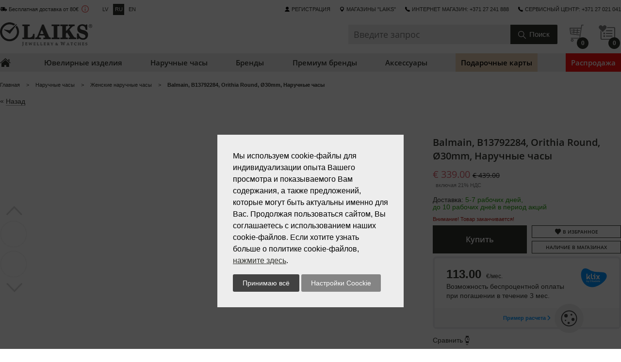

--- FILE ---
content_type: text/html; charset=utf-8
request_url: https://laiksjewellery.lv/ru/product/balmain-b13792284-orithia-round-30mm-naruchnie-chasi/
body_size: 14086
content:
<!DOCTYPE html>
<html lang="ru">
	<head>
	    <title>Balmain, B13792284, Orithia Round, Ø30mm, Наручные часы</title>
	<meta charset="utf-8">
	<meta name="description" content="Balmain, B13792284, Orithia Round, Ø30mm, Наручные часы" >
	<meta name="keywords" content="Женские наручные часы. Мужские наручные часы. Детские наручные часы. Швейцарские часы. Японские часы. Шкатулки для хранения часов. Шкатулки для подзавода часов. Настенные часы. Напольные часы. Будильник. Настольные часы. Интерьерные часы. Купить часы. Мужские часы. Женские часы. Интернет магазин часов. Заказать часы. Смарт часы. Умные часы. Ремешок для часов. Электронные часы. Механические часы. Кварцевые часы. Спортивные часы. Часы онлайн. Бренды часов. Классические часы. Часы с автоподзаводом. Магазин. Купить интернет магазин. Интернет магазин. Аксессуары. Распродажа. Скидки. Доставка. Ювелирные изделия. Ювелирные изделия для женщин. Ювелирные изделия для мужчин. Обручальные кольца. Серебро. Золото. Белое золото. Бриллиант. Обручальное кольцо. Кольцо с бриллиантом. Ювелирные магазины. Золотые серьги. Ювелирный магазин. Украшения. Помолвочные кольца. Цепочка. Свадебные кольца. Золотые кольца. Кольцо с рубином. Кольцо для помолвки. Золотой браслет. Золотые цепочки. Серьги с бриллиантами. Серебряные цепочки. Кольцо с изумрудом. Золотые украшения. Ювелирные украшения. Серебряные кольца. Золотые серьги с бриллиантами. Обручальное кольцо с бриллиантом. Брошь. Ожерелье. Оригинальный. Сапфир. Циркон. Драгоценные камни. Полудрагоценные камни. Жемчуг. Перьевая ручка. Шариковая ручка. Элитные ручки. Красивые шариковые ручки купить. Ручки шариковые подарочные. Запонки. Кошелек. Сумки. Портмоне. Мужской кошелек. Кошелек для карточек. Мужские кошельки. Женские кошельки. Интернет магазин мужских кошельков. Купить брендовый мужской кошелек. Ремень. Мужской ремень. Часы. Рига. Часовой магазин. Подарок. Наручные часы. Ремонт часов. Браслет. Ручки. Изделия из кожи. Зажигалки. Ремни. Колье. Кольцо. Серьги. Beco аксессуары. Сервис." >
	<meta name="robots" content="index, follow" > 
  <meta content="width=device-width, initial-scale=1.0" name="viewport" >
	<meta property="og:title" content="Balmain, B13792284, Orithia Round, Ø30mm, Наручные часы" />
	<meta property="og:description" content="Balmain, B13792284, Orithia Round, Ø30mm, Наручные часы" />
	<meta property="og:type" content="product" />
	<meta property="og:url" content="https://laiksjewellery.lv/ru/product/balmain-b13792284-orithia-round-30mm-naruchnie-chasi/" />
	<meta property="og:image" content="https://laiksjewellery.lv/media/images/default/default-og.jpg" />
	<meta property="og:image:type" content="" />
	<meta property="og:image:width" content="" />
	<meta property="og:image:height" content="" />
	<meta property="fb:app_id"	content="131720094281677" />
	<link rel="alternate" href="http://m.laiksjewellery.lv/ru/product/balmain-b13792284-orithia-round-30mm-naruchnie-chasi/">
	<link rel="apple-touch-icon" sizes="57x57" href="/templates/default/1769401484/images/apple-touch-icon-57x57.png">
	<link rel="apple-touch-icon" sizes="114x114" href="/templates/default/1769401484/images/apple-touch-icon-114x114.png">
	<link rel="apple-touch-icon" sizes="72x72" href="/templates/default/1769401484/images/apple-touch-icon-72x72.png">
	<link rel="apple-touch-icon" sizes="144x144" href="/templates/default/1769401484/images/apple-touch-icon-144x144.png">
	<link rel="apple-touch-icon" sizes="60x60" href="/templates/default/1769401484/images/apple-touch-icon-60x60.png">
	<link rel="apple-touch-icon" sizes="120x120" href="/templates/default/1769401484/images/apple-touch-icon-120x120.png">
	<link rel="apple-touch-icon" sizes="76x76" href="/templates/default/1769401484/images/apple-touch-icon-76x76.png">
	<link rel="apple-touch-icon" sizes="152x152" href="/templates/default/1769401484/images/apple-touch-icon-152x152.png">
  <link type="image/x-icon" href="/templates/default/1769401484/images/favicon.ico" rel="icon" />
	<link type="image/x-icon" href="/templates/default/1769401484/images/favicon.ico" rel="Shortcut Icon" />
  <link href="/templates/default/1769401484/css/style.css" rel="stylesheet" type="text/css" >
  <link href="/templates/default/1769401484/css/jquery-ui.min.css" rel="stylesheet" type="text/css" >
  <link href="/templates/default/1769401484/css/fontawesome-all.min.css" rel="stylesheet" type="text/css" >
  <link href="/templates/default/1769401484/css/flipclock.css" rel="stylesheet" type="text/css" >
  <link href="/templates/default/1769401484/css/jquery.fs.stepper.css" rel="stylesheet" type="text/css" >
  <link href="/templates/default/1769401484/css/snowfall.css" rel="stylesheet" type="text/css" >
  <link href="/templates/default/1769401484/css/slick.css" rel="stylesheet" type="text/css" >
  <link href="/templates/default/1769401484/css/slick-theme.css" rel="stylesheet" type="text/css" >
  
  <script>
  	var _sitepath = '/ru/';
  	var _basepath = '/';
  	var _cachevar = "1769401484";
  </script>
	
<!-- Google Tag Manager -->
<script>(function(w,d,s,l,i){w[l]=w[l]||[];w[l].push({'gtm.start':
new Date().getTime(),event:'gtm.js'});var f=d.getElementsByTagName(s)[0],
j=d.createElement(s),dl=l!='dataLayer'?'&l='+l:'';j.async=true;j.src=
'https://www.googletagmanager.com/gtm.js?id='+i+dl;f.parentNode.insertBefore(j,f);
})(window,document,'script','dataLayer','GTM-5TNG3WZ');</script>
<!-- End Google Tag Manager -->
<!-- Global site tag (gtag.js) - Google Analytics -->
<script async src="https://www.googletagmanager.com/gtag/js?id=G-KSK7YXPRLV"></script>
<script>
  window.dataLayer = window.dataLayer || [];
  function gtag(){dataLayer.push(arguments);}
  ~function(){
  	function init(){
  		gtag('js', new Date());
	 		gtag('config', 'G-KSK7YXPRLV');	
	 		
	 		//dataLayer = [];
  		dataLayer.push({ ecommerce: [] });
		dataLayer.push( {
    "event": "view_item",
    "ecommerce": {
        "currency": "EUR",
        "value": 339,
        "items": [
            {
                "item_id": 35640,
                "item_name": "Balmain, B13792284, Orithia Round, Ø30mm, Наручные часы",
                "quantity": 1,
                "price": 339,
                "item_brand": "BALMAIN",
                "item_category": "Женские наручные часы"
            }
        ]
    }
} );
	 		
  	}
  	document.addEventListener('DOMContentLoaded',function(){init();});
  	
  }();
  
</script>
<script>
  
</script>
	<!-- Facebook Pixel Code -->
<script>
  !function(f,b,e,v,n,t,s)
  {if(f.fbq)return;n=f.fbq=function(){n.callMethod?
  n.callMethod.apply(n,arguments):n.queue.push(arguments)};
  if(!f._fbq)f._fbq=n;n.push=n;n.loaded=!0;n.version='2.0';
  n.queue=[];t=b.createElement(e);t.async=!0;
  t.src=v;s=b.getElementsByTagName(e)[0];
  s.parentNode.insertBefore(t,s)}(window, document,'script',
  'https://connect.facebook.net/en_US/fbevents.js');
  fbq('init', '1700591253531363');
  fbq('track', 'PageView');
</script>
<noscript><img height="1" width="1" style="display:none"
  src="https://www.facebook.com/tr?id=1700591253531363&ev=PageView&noscript=1"
/></noscript>
<!-- End Facebook Pixel Code -->
<script src="/js/1769401484/jquery-3.2.1.min.js"></script>
<script src="/js/1769401484/jquery-form.min.js"></script>
<script src="/js/1769401484/ajaxcallback.js"></script>
<script src="/js/1769401484/autoform.js"></script>
<script src="/js/1769401484/jquery.cookie.js"></script>
<script src="/js/1769401484/nice-select.min.js"></script>
<script src="/js/1769401484/jquery-ui.min.js"></script>
<script src="/js/1769401484/stepper.js"></script>
<script src="/js/1769401484/general.js"></script>
<script src="/js/1769401484/flipclock.js"></script>
<script src="/js/1769401484/lazy.src.js"></script>
<script src="/js/1769401484/jquery.slick.min.js"></script>
<script src="/js/1769401484/jquery.elevatezoom.min.js"></script>
<script src="/js/1769401484/mod-product.js"></script>



	</head>
	<body id="page-product">

		<div class="body">
			<header>  
	<ul class="top-links unstyled wrap flex no-print">
		<li>
			<ul class="unstyled f-inline clearfix delivery-lang-box">
				<li><a href="/ru/sposobi-dostavki/">Бесплатная доставка от 80€</a><a id="delivery-icon" href="#" data-text="Исключение товар со скидкой и товар, который участвует в акции"></a></li>
				<li class="lang-box f-inline clearfix align-center">
					
						<a href="/lv/product/balmain-b13792284-orithia-round-30mm-rokas-pulkstenis/" >lv</a>
					
						<a href="/ru/product/balmain-b13792284-orithia-round-30mm-naruchnie-chasi/" class="selected">ru</a>
					
						<a href="/en/product/balmain-b13792284-orithia-round-30mm-watches/" >en</a>
					
				</li>
			</ul>
		</li>
		<li>
			<ul class="unstyled f-inline clearfix second-nav-box">
				<li class="icon login relative">
					
						<!--noindex--><a href="/ru/auth/login/" rel="nofollow">Регистрация</a><!--/noindex-->
					
					
				</li>
				<li class="icon filial"><a href="/ru/saloni/">магазины "LAIKS"</a></li>
				<li class="icon phone"><span>Интернет магазин: +371 27 241 888</span></li>
				<li class="icon phone"><span>Сервисный центр: +371 27 021 041</span></li>
			</ul>
		</li>
	</ul>
	<div class="relative wrap">
		<div class="logo-box">
			<a href="/ru/">
				<img src="/templates/default/images/logo.png?324234235" width="190" height="60" alt="" />
			</a>
		</div>
		<div class="serach-basket-box no-print">
			<ul class="unstyled f-inline clearfix">
				<li class="serach-box relative">
					<form action="/ru/search/" method="get" class="f-inline clearfix relative">
      			<input type="search" name="q" value="" placeholder="Введите запрос" autocomplete="off" class="search-inp" />
      			<div class="relative side-rigth">
      				<input type="submit" value="Поиск" />
      			</div>
      		</form>
      		<div class="autocompleteBox"></div>
				</li>
				<li class="basket-box relative">
					<a href="/ru/basket/">
						<span class="round-180 basket-count align-center">0</span>
					</a>
				</li>
				
					<li class="wishlist-header-box relative">
						<a href="/ru/wishlist/">
							<span class="round-180 wishlist-count align-center">0</span>
						</a>
					</li>
				
			</ul>
		</div>
	</div>
	<nav class="no-print">
		<ul class="unstyled flex wrap header-menu">
			<li class="home flex">
				<a href="/ru/"></a>
			</li>
			
				<li>
					<a href="/ru/catalog/yuvelirnie-izdeliya/" class="flex " >
						<span>Ювелирные изделия</span>
					</a>
					
						<ul class="unstyled submenu flex">
							<li>
								<ul class="unstyled b-inline">
									<li>
	<ul class="unstyled menu-headers-box">
		<li class="header">Категории</li>
		
			<li>
				<a href="/ru/catalog/yuvelirnie-izdeliya/zhenskie-yuvelirnie-izdeliya/">Женские ювелирные изделия</a>
			</li>
		
			<li>
				<a href="/ru/catalog/yuvelirnie-izdeliya/muzhskie-ukrasheniya/">Мужские украшения</a>
			</li>
		
			<li>
				<a href="/ru/catalog/yuvelirnie-izdeliya/detskie-yuvelirnie-izdeliya/">Детские ювелирные изделия</a>
			</li>
		
			<li>
				<a href="/ru/catalog/yuvelirnie-izdeliya/obruchalinie-kolitca/">Обручальные кольца</a>
			</li>
		
			<li>
				<a href="/ru/catalog/yuvelirnie-izdeliya/pomolvochnie-kolitca/">Помолвочные кольца</a>
			</li>
		
			<li>
				<a href="/ru/catalog/yuvelirnie-izdeliya/znaki-zodiaka/">Знаки зодиака</a>
			</li>
		
			<li>
				<a href=""></a>
			</li>
		
			<li>
				<a href="/ru/catalog/yuvelirnie-izdeliya/royal-mix/">Royal MIX</a>
			</li>
		
			<li>
				<a href="/ru/catalog/aksessuari/chistyashie-sredstva/">Чистящие средства</a>
			</li>
		
			<li>
				<a href="/ru/catalog/aksessuari/yuvelirnaya-upakovka/">Ювелирная упаковка</a>
			</li>
		
			<li>
				<a href="/ru/brands/laiks_davanu_kartes/">Laiks davanu kartes</a>
			</li>
		
	</ul>
</li><li>
	<ul class="unstyled menu-headers-box">
		<li class="header">Тип</li>
		
			<li>
				<a href="/ru/catalog/yuvelirnie-izdeliya/serigi/">Серьги</a>
			</li>
		
			<li>
				<a href="/ru/catalog/yuvelirnie-izdeliya/seriga/">Серьга</a>
			</li>
		
			<li>
				<a href="/ru/catalog/yuvelirnie-izdeliya/kolitca/">Кольца</a>
			</li>
		
			<li>
				<a href="/ru/catalog/yuvelirnie-izdeliya/obruchalinie-kolitca/">Обручальные кольца</a>
			</li>
		
			<li>
				<a href="/ru/catalog/yuvelirnie-izdeliya/tcepi/">Цепи</a>
			</li>
		
			<li>
				<a href="/ru/catalog/yuvelirnie-izdeliya/kolie/">Колье</a>
			</li>
		
			<li>
				<a href="/ru/catalog/yuvelirnie-izdeliya/kuloni/">Кулоны</a>
			</li>
		
			<li>
				<a href="/ru/catalog/yuvelirnie-izdeliya/krestiki/">Крестики</a>
			</li>
		
			<li>
				<a href="/ru/catalog/yuvelirnie-izdeliya/brasleti/">Браслеты</a>
			</li>
		
			<li>
				<a href="/ru/catalog/yuvelirnie-izdeliya/pirsing/">Пирсинг</a>
			</li>
		
			<li>
				<a href="/ru/catalog/yuvelirnie-izdeliya/broshi/">Броши</a>
			</li>
		
			<li>
				<a href="/ru/catalog/yuvelirnie-izdeliya/kozhanie-brasleti/">Кожаные браслеты</a>
			</li>
		
			<li>
				<a href="/ru/catalog/aksessuari/yuvelirnaya-upakovka/">Ювелирная упаковка</a>
			</li>
		
	</ul>
</li><li>
	<ul class="unstyled menu-headers-box">
		<li class="header">Материал</li>
		
			<li>
				<a href="/ru/catalog/yuvelirnie-izdeliya/zoloto/">Золото</a>
			</li>
		
			<li>
				<a href="/ru/catalog/yuvelirnie-izdeliya/serebro/">Серебро</a>
			</li>
		
			<li>
				<a href="/ru/catalog/yuvelirnie-izdeliya/stali/">Сталь</a>
			</li>
		
	</ul>
</li><li class="multiple-columns">
	<span class="header">Драгоценные камни</span>
	<div class="f-inline clearfix">
		
			<ul class="unstyled menu-headers-box">
				
					<li>
						<a href="/ru/catalog/yuvelirnie-izdeliya/brilliant/">Бриллиант</a>
					</li>
				
					<li>
						<a href="/ru/catalog/yuvelirnie-izdeliya/sapfir/">Сапфир</a>
					</li>
				
					<li>
						<a href="/ru/catalog/yuvelirnie-izdeliya/sapfir-diffuzionnii/">Сапфир (диффузионный)</a>
					</li>
				
					<li>
						<a href="/ru/catalog/yuvelirnie-izdeliya/sapfir-gts/">Сапфир (гтс)</a>
					</li>
				
					<li>
						<a href="/ru/catalog/yuvelirnie-izdeliya/izumrud/">Изумруд</a>
					</li>
				
					<li>
						<a href="/ru/catalog/yuvelirnie-izdeliya/izumrud-gts/">Изумруд (гтс)</a>
					</li>
				
					<li>
						<a href="/ru/catalog/yuvelirnie-izdeliya/rubin/">Рубин</a>
					</li>
				
					<li>
						<a href="/ru/catalog/yuvelirnie-izdeliya/rubin-gts/">Рубин (гтс)</a>
					</li>
				
					<li>
						<a href="/ru/catalog/yuvelirnie-izdeliya/tanzanit/">Танзанит</a>
					</li>
				
					<li>
						<a href="/ru/catalog/yuvelirnie-izdeliya/granat/">Гранат</a>
					</li>
				
					<li>
						<a href="/ru/catalog/yuvelirnie-izdeliya/london-topaz/">London топаз</a>
					</li>
				
					<li>
						<a href="/ru/catalog/yuvelirnie-izdeliya/sky-topaz/">Sky топаз</a>
					</li>
				
					<li>
						<a href="/ru/catalog/yuvelirnie-izdeliya/rauhtopaz/">Раухтопаз</a>
					</li>
				
					<li>
						<a href="/ru/catalog/yuvelirnie-izdeliya/zhemchug/">Жемчуг</a>
					</li>
				
					<li>
						<a href="/ru/catalog/yuvelirnie-izdeliya/swarovski/">Swarovski</a>
					</li>
				
					<li>
						<a href="/ru/catalog/yuvelirnie-izdeliya/fianit/">Фианит</a>
					</li>
				
			</ul>
		
			<ul class="unstyled menu-headers-box">
				
					<li>
						<a href="/ru/catalog/yuvelirnie-izdeliya/dragotcennie-kamni/">Драгоценные камни</a>
					</li>
				
					<li>
						<a href="/ru/catalog/yuvelirnie-izdeliya/poludragotcennie-kamni/">Полудрагоценные камни</a>
					</li>
				
					<li>
						<a href="/ru/catalog/yuvelirnie-izdeliya/bez-kamnei/">Без камней</a>
					</li>
				
			</ul>
		
	</div>
</li><li>
	<ul class="unstyled menu-headers-box">
		<li class="header">Лучшие бренды</li>
		
			<li>
				<a href="/ru/brands/tirisi_jewelry/">TIRISI Jewelry</a>
			</li>
		
			<li>
				<a href="/ru/brands/diamond_flower/">DIAMOND FLOWER</a>
			</li>
		
			<li>
				<a href="/ru/brands/aster/">ASTER</a>
			</li>
		
			<li>
				<a href="/ru/brands/aster_9k/">ASTER 9K</a>
			</li>
		
			<li>
				<a href="/ru/brands/h2on/">H2on</a>
			</li>
		
			<li>
				<a href="/ru/brands/pdpaola/">PDPAOLA</a>
			</li>
		
			<li>
				<a href="/ru/brands/part_of_me/">PART OF ME</a>
			</li>
		
			<li>
				<a href="/ru/brands/rebel_rose/">REBEL & ROSE</a>
			</li>
		
			<li>
				<a href="/ru/brands/lotus_silver/">LOTUS SILVER</a>
			</li>
		
	</ul>
</li>
								</ul>
							</li>
							<li class="clearfix">
								
							</li>
						</ul>
					
				</li>
			
				<li>
					<a href="/ru/catalog/naruchnie-chasi/" class="flex " >
						<span>Наручные часы</span>
					</a>
					
						<ul class="unstyled submenu flex">
							<li>
								<ul class="unstyled b-inline">
									<li>
	<ul class="unstyled menu-headers-box">
		<li class="header">Категории часов</li>
		
			<li>
				<a href="/ru/catalog/naruchnie-chasi/muzhskie/">Мужские наручные часы</a>
			</li>
		
			<li>
				<a href="/ru/catalog/naruchnie-chasi/zhenskie/">Женские наручные часы</a>
			</li>
		
			<li>
				<a href="/ru/catalog/naruchnie-chasi/detskie/">Детские наручные часы</a>
			</li>
		
			<li>
				<a href="/ru/catalog/naruchnie-chasi/sportivnie/">Спортивные</a>
			</li>
		
			<li>
				<a href="/ru/catalog/naruchnie-chasi/cosc/">COSC</a>
			</li>
		
	</ul>
</li><li>
	<ul class="unstyled menu-headers-box">
		<li class="header">Типы часов</li>
		
			<li>
				<a href="/ru/catalog/naruchnie-chasi/shveitcarskie/">Швейцарские наручные часы</a>
			</li>
		
			<li>
				<a href="/ru/catalog/naruchnie-chasi/yaponskie-naruchnie-chasi/">Японские наручные часы</a>
			</li>
		
			<li>
				<a href=""></a>
			</li>
		
			<li>
				<a href="/ru/catalog/naruchnie-chasi/hronograf/">Хронограф</a>
			</li>
		
			<li>
				<a href="/ru/catalog/naruchnie-chasi/skeleton/">Скелетоны</a>
			</li>
		
			<li>
				<a href="/ru/catalog/naruchnie-chasi/solar/">Solar</a>
			</li>
		
			<li>
				<a href="/ru/catalog/naruchnie-chasi/smartwatches/">Smartwatches</a>
			</li>
		
			<li>
				<a href="/ru/catalog/naruchnie-chasi/vodostoikie-200-m/">Водостойкие (>200 M)</a>
			</li>
		
			<li>
				<a href="/ru/catalog/naruchnie-chasi/protivoudarnie/">Противоударные</a>
			</li>
		
			<li>
				<a href="/ru/catalog/naruchnie-chasi/chasi-s-brilliantami/">Часы с бриллиантами</a>
			</li>
		
	</ul>
</li><li>
	<ul class="unstyled menu-headers-box">
		<li class="header">Специальное</li>
		
			<li>
				<a href="/ru/catalog/naruchnie-chasi/limitirovannie-modeli/">Лимитированные часы</a>
			</li>
		
			<li>
				<a href="/ru/catalog/naruchnie-chasi/limitirovannie-chasi-seiko/">Лимитированные часы Seiko</a>
			</li>
		
			<li>
				<a href=""></a>
			</li>
		
			<li>
				<a href="/ru/catalog/seiko-5/">SEIKO 5</a>
			</li>
		
	</ul>
</li><li>
	<ul class="unstyled menu-headers-box">
		<li class="header">Часовые аксессуары</li>
		
			<li>
				<a href="/ru/catalog/shkatulki/shkatulka-dlya-hraneniya-chasov/">Шкатулки для хранения часов</a>
			</li>
		
			<li>
				<a href="/ru/catalog/shkatulki/shkatulka-dlya-podzavoda-chasov/">Шкатулки для подзавода часов</a>
			</li>
		
			<li>
				<a href="/ru/catalog/aksessuari/chistyashie-sredstva/">Чистящие средства</a>
			</li>
		
			<li>
				<a href="/ru/catalog/aksessuari/remeshki-dlya-chasov/">Ремешки для часов</a>
			</li>
		
			<li>
				<a href="/ru/catalog/naruchnie-chasi/zastezhka/">Застежка</a>
			</li>
		
	</ul>
</li><li>
	<ul class="unstyled menu-headers-box">
		<li class="header">Топ Брендов</li>
		
			<li>
				<a href="/ru/brands/longines/">LONGINES</a>
			</li>
		
			<li>
				<a href=""></a>
			</li>
		
			<li>
				<a href="/ru/brands/rado/">RADO</a>
			</li>
		
			<li>
				<a href="/ru/brands/maurice_lacroix/">MAURICE LACROIX</a>
			</li>
		
			<li>
				<a href="/ru/brands/seiko/">SEIKO</a>
			</li>
		
			<li>
				<a href="/ru/brands/roamer/">ROAMER</a>
			</li>
		
			<li>
				<a href="/ru/brands/balmain/">BALMAIN</a>
			</li>
		
			<li>
				<a href="/ru/brands/frederique_constant/">FREDERIQUE CONSTANT</a>
			</li>
		
			<li>
				<a href="/ru/brands/g_shock/">G-SHOCK</a>
			</li>
		
			<li>
				<a href="/ru/brands/casio/">CASIO</a>
			</li>
		
			<li>
				<a href="/ru/brands/festina/">FESTINA</a>
			</li>
		
	</ul>
</li>
								</ul>
							</li>
							<li class="clearfix">
								
							</li>
						</ul>
					
				</li>
			
				<li>
					<a href="/ru/brands/" class="flex " >
						<span>Бренды</span>
					</a>
					
						<ul class="unstyled submenu flex">
							<li>
								<ul class="unstyled b-inline">
									<li class="multiple-columns">
	<span class="header">Наши бренды</span>
	<div class="f-inline clearfix">
		
			<ul class="unstyled menu-headers-box">
				
					<li>
						<a href=""></a>
					</li>
				
					<li>
						<a href="/ru/brands/aster/">ASTER</a>
					</li>
				
					<li>
						<a href="/ru/brands/aster_9k/">ASTER 9K</a>
					</li>
				
					<li>
						<a href=""></a>
					</li>
				
					<li>
						<a href="/ru/brands/balmain/">BALMAIN</a>
					</li>
				
					<li>
						<a href="/ru/brands/beco_chasovie_aksessuari/">BECO часовые аксессуары</a>
					</li>
				
					<li>
						<a href="/ru/brands/borsari/">BORSARI</a>
					</li>
				
					<li>
						<a href="/ru/brands/calypso/">CALYPSO</a>
					</li>
				
					<li>
						<a href=""></a>
					</li>
				
					<li>
						<a href="/ru/brands/candino/">CANDINO</a>
					</li>
				
					<li>
						<a href="/ru/brands/casio/">CASIO</a>
					</li>
				
					<li>
						<a href="/ru/brands/daniel_wellington/">DANIEL WELLINGTON</a>
					</li>
				
					<li>
						<a href="/ru/brands/diamond_flower/">DIAMOND FLOWER</a>
					</li>
				
					<li>
						<a href=""></a>
					</li>
				
					<li>
						<a href=""></a>
					</li>
				
					<li>
						<a href="/ru/brands/frederique_constant/">FREDERIQUE CONSTANT</a>
					</li>
				
			</ul>
		
			<ul class="unstyled menu-headers-box">
				
					<li>
						<a href="/ru/brands/festina/">FESTINA</a>
					</li>
				
					<li>
						<a href=""></a>
					</li>
				
					<li>
						<a href="/ru/brands/fossil/">FOSSIL</a>
					</li>
				
					<li>
						<a href=""></a>
					</li>
				
					<li>
						<a href="/ru/brands/garmin_premium/">GARMIN PREMIUM</a>
					</li>
				
					<li>
						<a href="/ru/brands/g_shock_premium/">G-SHOCK PREMIUM</a>
					</li>
				
					<li>
						<a href="/ru/brands/g_shock/">G-SHOCK</a>
					</li>
				
					<li>
						<a href=""></a>
					</li>
				
					<li>
						<a href=""></a>
					</li>
				
					<li>
						<a href=""></a>
					</li>
				
					<li>
						<a href=""></a>
					</li>
				
					<li>
						<a href=""></a>
					</li>
				
					<li>
						<a href="/ru/brands/longines/">LONGINES</a>
					</li>
				
					<li>
						<a href=""></a>
					</li>
				
					<li>
						<a href="/ru/brands/lotus_style/">LOTUS STYLE</a>
					</li>
				
					<li>
						<a href="/ru/brands/lotus_silver/">LOTUS SILVER</a>
					</li>
				
			</ul>
		
			<ul class="unstyled menu-headers-box">
				
					<li>
						<a href=""></a>
					</li>
				
					<li>
						<a href=""></a>
					</li>
				
					<li>
						<a href="/ru/brands/luxenter/">LUXENTER</a>
					</li>
				
					<li>
						<a href="/ru/brands/maurice_lacroix/">MAURICE LACROIX</a>
					</li>
				
					<li>
						<a href=""></a>
					</li>
				
					<li>
						<a href=""></a>
					</li>
				
					<li>
						<a href="/ru/brands/michael_kors_watches/">MICHAEL KORS Watches</a>
					</li>
				
					<li>
						<a href="/ru/brands/mido/">MIDO</a>
					</li>
				
					<li>
						<a href="/ru/brands/morellato/">MORELLATO</a>
					</li>
				
					<li>
						<a href="/ru/brands/oris/">ORIS</a>
					</li>
				
					<li>
						<a href=""></a>
					</li>
				
					<li>
						<a href=""></a>
					</li>
				
					<li>
						<a href="/ru/brands/perrelet/">PERRELET</a>
					</li>
				
					<li>
						<a href=""></a>
					</li>
				
					<li>
						<a href="/ru/brands/pdpaola/">PDPAOLA</a>
					</li>
				
					<li>
						<a href="/ru/brands/princess_of_flowers/">PRINCESS OF FLOWERS</a>
					</li>
				
			</ul>
		
			<ul class="unstyled menu-headers-box">
				
					<li>
						<a href="/ru/brands/rado/">RADO</a>
					</li>
				
					<li>
						<a href=""></a>
					</li>
				
					<li>
						<a href="/ru/brands/rebel_rose/">REBEL & ROSE</a>
					</li>
				
					<li>
						<a href="/ru/brands/roamer/">ROAMER</a>
					</li>
				
					<li>
						<a href="/ru/brands/ruggiero_conti/">RUGGIERO CONTI</a>
					</li>
				
					<li>
						<a href="/ru/brands/seiko/">SEIKO</a>
					</li>
				
					<li>
						<a href=""></a>
					</li>
				
					<li>
						<a href="/ru/brands/stackers/">STACKERS</a>
					</li>
				
					<li>
						<a href=""></a>
					</li>
				
					<li>
						<a href=""></a>
					</li>
				
					<li>
						<a href="/ru/brands/tirisi_jewelry/">TIRISI Jewelry</a>
					</li>
				
					<li>
						<a href="/ru/brands/tissot/">TISSOT</a>
					</li>
				
					<li>
						<a href=""></a>
					</li>
				
					<li>
						<a href=""></a>
					</li>
				
					<li>
						<a href="/ru/brands/h2on/">H2on</a>
					</li>
				
					<li>
						<a href="/ru/brands/ivy/">IVY</a>
					</li>
				
			</ul>
		
			<ul class="unstyled menu-headers-box">
				
					<li>
						<a href=""></a>
					</li>
				
			</ul>
		
	</div>
</li><li>
	<ul class="unstyled menu-headers-box">
		<li class="header">Часы премиум класса</li>
		
			<li>
				<a href="/ru/brands/perrelet/">PERRELET</a>
			</li>
		
			<li>
				<a href="/ru/brands/longines/">LONGINES</a>
			</li>
		
			<li>
				<a href=""></a>
			</li>
		
			<li>
				<a href=""></a>
			</li>
		
			<li>
				<a href="/ru/brands/rado/">RADO</a>
			</li>
		
			<li>
				<a href="/ru/brands/oris/">ORIS</a>
			</li>
		
			<li>
				<a href="/ru/brands/frederique_constant/">FREDERIQUE CONSTANT</a>
			</li>
		
			<li>
				<a href="/ru/brands/maurice_lacroix/">MAURICE LACROIX</a>
			</li>
		
			<li>
				<a href=""></a>
			</li>
		
			<li>
				<a href="/ru/brands/seiko/">SEIKO</a>
			</li>
		
			<li>
				<a href="/ru/brands/mido/">MIDO</a>
			</li>
		
			<li>
				<a href="/ru/brands/balmain/">BALMAIN</a>
			</li>
		
			<li>
				<a href=""></a>
			</li>
		
	</ul>
</li><li>
	<ul class="unstyled menu-headers-box">
		<li class="header">Бестселлеры</li>
		
			<li>
				<a href="/ru/brands/seiko/">SEIKO</a>
			</li>
		
			<li>
				<a href="/ru/brands/rado/">RADO</a>
			</li>
		
			<li>
				<a href="/ru/brands/longines/">LONGINES</a>
			</li>
		
			<li>
				<a href=""></a>
			</li>
		
			<li>
				<a href="/ru/brands/frederique_constant/">FREDERIQUE CONSTANT</a>
			</li>
		
			<li>
				<a href="/ru/brands/maurice_lacroix/">MAURICE LACROIX</a>
			</li>
		
			<li>
				<a href="/ru/brands/g_shock_premium/">G-SHOCK PREMIUM</a>
			</li>
		
			<li>
				<a href="/ru/brands/roamer/">ROAMER</a>
			</li>
		
			<li>
				<a href="/ru/brands/festina/">FESTINA</a>
			</li>
		
			<li>
				<a href=""></a>
			</li>
		
			<li>
				<a href=""></a>
			</li>
		
	</ul>
</li>
								</ul>
							</li>
							<li class="clearfix">
								
							</li>
						</ul>
					
				</li>
			
				<li>
					<a href="/ru/catalog/premium-brendi/" class="flex " >
						<span>Премиум бренды</span>
					</a>
					
						<ul class="unstyled submenu flex">
							<li>
								<ul class="unstyled b-inline">
									<li>
	<ul class="unstyled menu-headers-box">
		<li class="header">Часы премиум класса</li>
		
			<li>
				<a href="/ru/brands/perrelet/">PERRELET</a>
			</li>
		
			<li>
				<a href="/ru/brands/tirisi_jewelry/">TIRISI Jewelry</a>
			</li>
		
			<li>
				<a href="/ru/brands/longines/">LONGINES</a>
			</li>
		
			<li>
				<a href="/ru/brands/rado/">RADO</a>
			</li>
		
			<li>
				<a href="/ru/brands/oris/">ORIS</a>
			</li>
		
			<li>
				<a href="/ru/brands/frederique_constant/">FREDERIQUE CONSTANT</a>
			</li>
		
			<li>
				<a href="/ru/brands/maurice_lacroix/">MAURICE LACROIX</a>
			</li>
		
			<li>
				<a href="/ru/brands/seiko/">SEIKO</a>
			</li>
		
			<li>
				<a href=""></a>
			</li>
		
			<li>
				<a href="/ru/brands/mido/">MIDO</a>
			</li>
		
			<li>
				<a href="/ru/brands/balmain/">BALMAIN</a>
			</li>
		
			<li>
				<a href="/ru/brands/g_shock_premium/">G-SHOCK PREMIUM</a>
			</li>
		
	</ul>
</li><li>
	<ul class="unstyled menu-headers-box">
		<li class="header">Категория</li>
		
			<li>
				<a href="/ru/catalog/premium-brendi/">Премиум бренды</a>
			</li>
		
	</ul>
</li>
								</ul>
							</li>
							<li class="clearfix">
								
							</li>
						</ul>
					
				</li>
			
				<li>
					<a href="/ru/catalog/aksessuari/" class="flex " >
						<span>Аксессуары</span>
					</a>
					
						<ul class="unstyled submenu flex">
							<li>
								<ul class="unstyled b-inline">
									<li>
	<ul class="unstyled menu-headers-box">
		<li class="header">Категории</li>
		
			<li>
				<a href=""></a>
			</li>
		
			<li>
				<a href="/ru/catalog/aksessuari/remeshki-dlya-chasov/">Ремешки для часов</a>
			</li>
		
			<li>
				<a href="/ru/catalog/aksessuari/chistyashie-sredstva/">Чистящие средства</a>
			</li>
		
			<li>
				<a href="/ru/catalog/aksessuari/shkatulki-dlya-hraneniya-aksessuarov/">Шкатулки для хранения аксессуаров</a>
			</li>
		
			<li>
				<a href="/ru/catalog/aksessuari/izdeliya-iz-kozhi/">Изделия из кожи</a>
			</li>
		
			<li>
				<a href="/ru/catalog/aksessuari/miniatyurnaya-modeli/">Миниатюрная модель</a>
			</li>
		
			<li>
				<a href="/ru/catalog/naruchnie-chasi/zastezhka/">Застежка</a>
			</li>
		
	</ul>
</li><li>
	<ul class="unstyled menu-headers-box">
		<li class="header">Топ Брендов</li>
		
			<li>
				<a href=""></a>
			</li>
		
			<li>
				<a href=""></a>
			</li>
		
			<li>
				<a href=""></a>
			</li>
		
			<li>
				<a href="/ru/brands/morellato/">MORELLATO</a>
			</li>
		
			<li>
				<a href="/ru/brands/beco_chasovie_aksessuari/">BECO часовые аксессуары</a>
			</li>
		
			<li>
				<a href="/ru/brands/stackers/">STACKERS</a>
			</li>
		
	</ul>
</li><li>
	<ul class="unstyled menu-headers-box">
		<li class="header">Шкатулки</li>
		
			<li>
				<a href="/ru/catalog/shkatulki/shkatulka-dlya-hraneniya-chasov/">Шкатулки для хранения часов</a>
			</li>
		
			<li>
				<a href="/ru/catalog/shkatulki/shkatulki-dlya-hraneniya-aksessuarov/">Шкатулки для хранения аксессуаров</a>
			</li>
		
			<li>
				<a href="/ru/catalog/shkatulki/shkatulka-dlya-podzavoda-chasov/">Шкатулки для подзавода часов</a>
			</li>
		
			<li>
				<a href="/ru/catalog/aksessuari/yuvelirnaya-upakovka/">Ювелирная упаковка</a>
			</li>
		
	</ul>
</li>
								</ul>
							</li>
							<li class="clearfix">
								
							</li>
						</ul>
					
				</li>
			
				<li>
					<a href="/ru/catalog/podarochnie-karti/" class="flex " style="padding:0 11px;background-color:#e4cfb4;color:#000000">
						<span>Подарочные карты</span>
					</a>
					
				</li>
			
				<li>
					<a href="/ru/catalog/rasprodazha/" class="flex red" style="padding:0 11px;background-color:#fe1010;color:#ffffff">
						<span>Распродажа</span>
					</a>
					
				</li>
			
		</ul>
	</nav>
</header>
<div id="basket-panel">
	<div class="overlay"></div>
	<div class="panel">
		<div class="data">
			<div class="header">
				<div class="label">Корзина</div>
				<a href="#" class="close"></a>
			</div>
			<div class="content">
				<div class="list-items"></div>
			</div>
			<div class="sale-info">
				<div class="data"></div>
				<p style="text-align:center">
					<a href="#" class="close button small">Продолжить покупки</a>
				</p>
			</div>
			<div class="summary">
				<div class="totals items">
					<div>Всего:</div>
					<div><span class="amount"></span><span>€</span></div>
				</div>
				<div class="totals discount">
					<div>Скидка:</div>
					<div><span class="amount"></span><span>€</span></div>
				</div>
				<a href="/ru/basket/" class="button block big">В корзину</a>
				<center><img src="/templates/default/images/klix/visa_master_klix.svg" width="191" ></center>
			</div>
		</div>
	</div>
	<div class="tpl-objects">
		<div class="tpl-item one-item">
			<div class="image"></div>
			<div class="about">
				<div class="title"><a href="#">Item</a></div>
				<div class="prices">
					<div class="price"><span class="value"></span> €</div>
					<div class="discount"><span class="value"></span>%</div>
				</div>
				<div class="actions">
					<input type="number" value="1" step="1" max="1">
					<a href="#" class="delete">Delete</a>
				</div>
			</div>
			
		</div>
	</div>
</div>
			<section id="content" >
				
				<div class="stickyBLock showzone-left"> </div>
			<div class="wrap">

					
					<div class="home-most-top-banner-box clearfix no-print"></div>
					
						<ul class="unstyled b-inline breadcrumbs no-print" itemscope itemtype="http://schema.org/BreadcrumbList">
					 		
					 			<li itemprop="itemListElement" itemscope itemtype="http://schema.org/ListItem">
					 				<a itemprop="item" href="/ru/" class="home"><span itemprop="name">Главная</span></a>
					 				<meta itemprop="position" content="1">
					 			</li>
					 		
					 			<li itemprop="itemListElement" itemscope itemtype="http://schema.org/ListItem">
					 				<a itemprop="item" href="/ru/catalog/naruchnie-chasi/" ><span itemprop="name">Наручные часы</span></a>
					 				<meta itemprop="position" content="2">
					 			</li>
					 		
					 			<li itemprop="itemListElement" itemscope itemtype="http://schema.org/ListItem">
					 				<a itemprop="item" href="/ru/catalog/naruchnie-chasi/zhenskie/" ><span itemprop="name">Женские наручные часы</span></a>
					 				<meta itemprop="position" content="3">
					 			</li>
					 		
					 			<li itemprop="itemListElement" itemscope itemtype="http://schema.org/ListItem">
					 				<span itemprop="item" ><span itemprop="name">Balmain, B13792284, Orithia Round, Ø30mm, Наручные часы</span></span>
					 				<meta itemprop="position" content="4">
					 			</li>
					 		
					 	</ul>
					 	
							<ul class="unstyled goback no-print">
								<li><a href="/ru/product/balmain-b13792284-orithia-round-30mm-naruchnie-chasi/"><span class="arw">«</span> <span class="title">Назад</a></li>
							</ul>
						
					
					
					<ul class="unstyled clearfix content-box">
						
						<li class="side-right clearfix"><ul class="unstyled product-detail clearfix" itemscope="itemscope" itemtype="https://schema.org/Product">
	<li class="side-left">
		<ul class="unstyled product-image-box flex">
			<li class="views flex no-print">
				
				<div class="slider-product-nav non_slider_thumbnails">
					
						<div class="small-photos">
							<span class="round-50"><img class="round-50" src="https://img.laiksjewellery.lv/images/items/0036/th2/items-35640-28094.jpg" alt="" height="52" /></span>
						</div>
					
						<div class="small-photos">
							<span class="round-50"><img class="round-50" src="https://img.laiksjewellery.lv/images/items/0036/th2/items-35640-55123.jpg" alt="" height="52" /></span>
						</div>
					
					
					<a class="prev-slide" href="#"></a><a class="next-slide" href="#"></a>
					
				</div>
			</li>
			<li class="image">
				
				<span class="sticker align-center" style="color:#d20a2b;border:1px solid #d20a2b;top:0px">
					<span>-23%</span>
				</span>
			
				<div class="slider-product-for">
					
						<div class="align-center">
							<img itemprop="image" src="https://img.laiksjewellery.lv/images/items/0036/th3/items-35640-28094.jpg" alt="" height="476" class="elevateZoom" data-zoom-image="https://img.laiksjewellery.lv/images/items/0036/items-35640-28094.jpg" />
						</div>
					
						<div class="align-center">
							<img itemprop="image" src="https://img.laiksjewellery.lv/images/items/0036/th3/items-35640-55123.jpg" alt="" height="476" class="" data-zoom-image="https://img.laiksjewellery.lv/images/items/0036/items-35640-55123.jpg" />
						</div>
					
				</div>
			</li>
		</ul>
		
	</li>
	<li class="side-right">
		<h1 itemprop="name">Balmain, B13792284, Orithia Round, Ø30mm, Наручные часы</h1>
		<meta itemprop="category" content="Женские наручные часы" />
		<div class="product-price-box">

			<ul class="unstyled b-inline">
				<li class="price isoldprice" itemprop="offers" itemscope="itemscope" itemtype="https://schema.org/Offer">
					<meta itemprop="priceCurrency" content="€" />
					<span itemprop="price" content="339.00">€ 339.00</span>
					<span class="old-price">
						<del>€ 439.00</del>
					</span>
					<link itemprop="availability" href="http://schema.org/InStock" />
				</li>
				<li class="tax-info ">включая 21% НДС</li>
			</ul>
			
			
			<div class="clearfix insertBeforeDiscount">
				<div class="add-info side-left">
<div class="time"><span>Доставка:</span><span class="green">&nbsp;5-7 рабочих дней, <br />до 10 рабочих дней в период акций</span></div>
</div>
			</div>
			
			<ul class="unstyled product-information relative no-print">
				
				
				
				<li class="beforeInsertWeight">
					<div class="amount-information" data-title="Внимание! Товар заканчивается!">Внимание! Товар заканчивается!</div>
					<input type="hidden" class="personal-discount-text" value="Ваша персональная скидка" />
					<input type="hidden" class="item-amount" value="2" />
					<input type="hidden" class="count-weights" value="0" />
					<input type="hidden" class="cat-id" value="722" />
					<ul class="unstyled add-to-card-box clearfix">
						<li class="side-left align-center">
							<!--noindex--><a href="#" class="addToBasket flex  " data-price="339.00" data-id="35640" data-ctitle="Женские наручные часы" data-brand="BALMAIN" data-sid="0" data-wid="0" rel="nofollow">Купить</a><!--/noindex-->
							<!--noindex--><a href="#" class="getProductInfo flex relative ihidden" data-id="35640" data-sid="0" data-wid="0" rel="nofollow"><span>Получить уведомление</span></a><!--/noindex-->
						</li>
						<li class="side-right additional-options align-center">
							
								<!--noindex--><a href="/ru/wishlist/" class="addWishlists flex " data-price="339.00" data-id="35640" data-sid="0" data-ctitle="Женские наручные часы" data-brand="BALMAIN" data-wid="0" rel="nofollow">В избранное</a><!--/noindex-->
							
							
								<!--noindex--><a href="#" class="btn-filial-box filial flex " data-id="35640" data-sid="0" data-wid="0" rel="nofollow">Наличие в магазинах</a><!--/noindex-->
							
						</li>
					</ul>
					<klix-pay-later amount="33900" brand_id="e66adc15-fe9e-4c50-b436-729f5819e9da" language="ru" theme="light" view="product" category="OTHER"></klix-pay-later>
				</li>
			</ul>
			
				<div class="compare-box relative">
					<!--noindex--><a href="#" class="addToCompare  " data-id="35640" data-cid="686" data-goto="/ru/compare/" rel="nofollow">Сравнить</a><!--/noindex-->
					<div class="compare-dropdown-box">
						<div class="arrow"></div>
						<div class="text">Сравнивать можно максимум 4 пары.</div>
					</div>
				</div>
			
			<div style="text-align: center;">
			<img src="/templates/default/1769401484/images/esto/esto_hire_purchase_loan_ru.png" height="100px">
			</div>
			
			<ul class="unstyled benefits-box no-print">
				<li class="return">Политика возврата 14 дней</li>
				<li class="free-return">Бесплатная доставка от 80€<br/><b>Исключение</b>: Товар со скидкой и товар, который участвует в акции.</li>
					<li class="insured-delivery">100% застрахованная и  надёжная доставка</li>
				<li class="service">Интернет магазин +371 67 240 034 <br> Рабочее время: 09:00 - 18:00, Сб. и Вс. - выходной</li>
			</ul>
			
			
		</div>
	</li>
</ul>
<ul class="unstyled f-inline additional-box clearfix">
	<li>
		
			<span class="article">Номер товара: B13792284</span>
			<meta itemprop="productID" content="B13792284" />
		
		
			<meta itemprop="brand" content="BALMAIN" />
			<meta itemprop="manufacturer" content="BALMAIN" />
		
		
			<ul class="unstyled b-inline afields-box">
				
					<li>
				 		<span>Производитель</span>BALMAIN
					</li>
				
					<li>
				 		<span>Материал корпуса</span>Нержавеющая сталь с покрытием PVD<br>
					</li>
				
					<li>
				 		<span>Тип механизма</span>Кварцевый<br>
					</li>
				
					<li>
				 		<span>Браслет</span>Кожаный ремешок<br>
					</li>
				
					<li>
				 		<span>Водостойкость</span>5 ATM, 50 M<br>
					</li>
				
					<li>
				 		<span>Стекло</span>Сапфировое стекло<br>
					</li>
				
					<li>
				 		<span>Циферблат</span>Перламутр<br>
					</li>
				
					<li>
				 		<span>Пол</span>Женские<br>
					</li>
				
					<li>
				 		<span>Размер</span>30 мм<br>
					</li>
				
			</ul>
		
		
			<div class="product-desc">
				<h2>Balmain, B13792284, Orithia Round, Ø30mm, Наручные часы</h2>
				<div itemprop="description" class="clearfix">
					<p style="font-size: 16.0pt; font-family: 'Arial','sans-serif'; color: red;font-weight: bold;">Специальное предложение 17.12.2025-17.03.2026</p>
				</div>
			</div>
		
		<br/>
		<div class="print-box no-print">
			<!--noindex--><a href="javascript:window.print();" rel="nofollow">Распечатать</a><!--/noindex-->
		</div>
		<ul class="unstyled socials-box b-inline no-print">
			<li class="social fb">
				<a class="round-3" href="http://www.facebook.com/sharer.php?u=https://laiksjewellery.lv/balmain-b13792284-orithia-round-30mm-naruchnie-chasi/" target="_blank">Facebook</a>
			</li>
			<li class="social tw">
				<a class="round-3" href="https://twitter.com/intent/tweet?url=https://laiksjewellery.lv/balmain-b13792284-orithia-round-30mm-naruchnie-chasi/" target="_blank">Twitter</a>
			</li>
			<li class="social gl">
				<a class="round-3" href="https://plus.google.com/share?url=https://laiksjewellery.lv/balmain-b13792284-orithia-round-30mm-naruchnie-chasi/" target="_blank">Google+</a>
			</li>
		</ul>
	</li>
	<li class="no-print">
		
		
			<div class="recommended-items-box">
				<h2>Наши рекомендации</h2> 
				<div class="slider-recommended-items relative">
					
						<div class="product-box relative align-center">
							<a href="/ru/product/heli-113040-chistyashaya-tkani-dlya-chasov/" class="itemurl">
								
								<img src="https://img.laiksjewellery.lv/images/items/0031/th1/items-30973-60957.jpg" alt="" height="160" /> 
								<span class="title">Heli 113040, чистящая ткань для часов</span>
								<span class="price-box">
									
									<span class="price">€ 6.99</span>
								</span>
							</a>
						</div>
					
						<div class="product-box relative align-center">
							<a href="/ru/product/heli-sredstvo-dlya-polirovki-yuvelirnih-izdelii-141061/" class="itemurl">
								
								<img src="https://img.laiksjewellery.lv/images/items/0033/th1/items-3513-4179.jpg" alt="" height="160" /> 
								<span class="title">Heli средство для полировки ювелирных изделий, 141061</span>
								<span class="price-box">
									
									<span class="price">€ 17.90</span>
								</span>
							</a>
						</div>
					
						<div class="product-box relative align-center">
							<a href="/ru/product/beco-113013-tkani-dlya-polirovki-yuvelirnih-izdelii-24x20cm/" class="itemurl">
								
								<img src="https://img.laiksjewellery.lv/images/items/0046/th1/items-45189-49807.jpg" alt="" height="160" /> 
								<span class="title">Beco 113013 ткань для полировки ювелирных изделий 24x20cm</span>
								<span class="price-box">
									
									<span class="price">€ 5.50</span>
								</span>
							</a>
						</div>
					
						<div class="product-box relative align-center">
							<a href="/ru/product/hagerty-111708-zhidkosti-dlya-chistki-izdelii-iz-zolota-platini-i-dragotcennih-kamnei/" class="itemurl">
								
								<img src="https://img.laiksjewellery.lv/images/items/0036/th1/items-35456-27820.jpg" alt="" height="160" /> 
								<span class="title">Hagerty 111708, жидкость для чистки изделий из золота, платины и драгоценных камней</span>
								<span class="price-box">
									
									<span class="price">€ 18.90</span>
								</span>
							</a>
						</div>
					
						<div class="product-box relative align-center">
							<a href="/ru/product/silbo-142053-tkani-dlya-polirovki-yuvelirnih-izdelii-24x20cm/" class="itemurl">
								
								<img src="https://img.laiksjewellery.lv/images/items/0041/th1/items-40266-37476.jpg" alt="" height="160" /> 
								<span class="title">Silbo 142053 ткань для полировки ювелирных изделий 24x20cm</span>
								<span class="price-box">
									
									<span class="price">€ 4.99</span>
								</span>
							</a>
						</div>
							
				</div>
			</div>
		
	</li>
</ul>

<div class="flex lifestyle">
	
</div>





<!-- Klix Pay Later widget -->
<script type="module"
	src="https://klix.blob.core.windows.net/public/pay-later-widget/build/klix-pay-later-widget.esm.js"></script>
<script nomodule=""
	src="https://klix.blob.core.windows.net/public/pay-later-widget/build/klix-pay-later-widget.js"></script></li>
					</ul>
				</div>
				<div class="stickyBLock showzone-right"> </div>
				
			</section>
<!--noindex--><a href="#" id="scroll-top" rel="nofollow"><svg id="chevron" viewBox="0 0 20 20">
  <path d="M10,6.9l-5,5l1.2,1.2L10,9.3l3.8,3.8l1.2-1.2L10,6.9z"></path>
</svg></a><!--/noindex-->
		</div>
		<footer class="no-print">
	<div class="wrap">
		<ul class="unstyled flex bottom-menu-box">
			<li>
				<nav>
					<ul class="unstyled footer-menu flex">
						
							<li>
								<span class="header">О компании</span>
								<ul class="unstyled footer-submenu">
									
										<li class="relative">
											<a href="/ru/istoriya-kompanii/">История компании</a>
										</li>
									
										<li class="relative">
											<a href="/ru/o-nas/">О нас</a>
										</li>
									
										<li class="relative">
											<a href="/ru/novosti/">Новости</a>
										</li>
									
										<li class="relative">
											<a href="/ru/vakansii/">Вакансии</a>
										</li>
									
										<li class="relative">
											<a href="/ru/saloni/">Магазины "Laiks"</a>
										</li>
									
										<li class="relative">
											<a href="/ru/kontakti/">Контакты</a>
										</li>
									
								</ul>
							</li>
						
							<li>
								<span class="header">Сервис</span>
								<ul class="unstyled footer-submenu">
									
										<li class="relative">
											<a href="/ru/servis-tcentr/">Сервис-центр</a>
										</li>
									
										<li class="relative">
											<a href="/ru/remont-chasov/">Ремонт часов</a>
										</li>
									
								</ul>
							</li>
						
							<li>
								<span class="header">Пресс-центр</span>
								<ul class="unstyled footer-submenu">
									
										<li class="relative">
											<a href="/ru/voprosi-i-otveti/">Часто задаваемые вопросы</a>
										</li>
									
										<li class="relative">
											<a href="/ru/meropriyatiya/">Мероприятия</a>
										</li>
									
										<li class="relative">
											<a href="/ru/video/">Видео</a>
										</li>
									
								</ul>
							</li>
						
							<li>
								<span class="header">Покупателям</span>
								<ul class="unstyled footer-submenu">
									
										<li class="relative">
											<a href="/ru/mesto-vidachi-tovara/">Место выдачи товара</a>
										</li>
									
										<li class="relative">
											<a href="/ru/podarochnie-karti/">Подарочные карты</a>
										</li>
									
										<li class="relative">
											<a href="/ru/programma-loyalinosti/">Программа лояльности</a>
										</li>
									
										<li class="relative">
											<a href="/ru/tax-free/">TAX Free</a>
										</li>
									
										<li class="relative">
											<a href="/ru/politika-konfidentcialinosti/">Политика конфиденциальности</a>
										</li>
									
										<li class="relative">
											<a href="/ru/aktciya-koroleva/">АКЦИЯ “КОРОЛЕВА”</a>
										</li>
									
								</ul>
							</li>
						
							<li>
								<span class="header">Условия пользования</span>
								<ul class="unstyled footer-submenu">
									
										<li class="relative">
											<a href="/ru/kak-kupiti/">Как купить?</a>
										</li>
									
										<li class="relative">
											<a href="/ru/usloviya-polizovaniya/">Условия пользования</a>
										</li>
									
										<li class="relative">
											<a href="/ru/sposobi-dostavki/">Способы доставки</a>
										</li>
									
										<li class="relative">
											<a href="/ru/garantiya-i-vozvrat-tovara/">Гарантия и возврат товара</a>
										</li>
									
										<li class="relative">
											<a href="/ru/instruktciya-po-ekspluatatcii-naruchnih-chasov/">Инструкция по эксплуатации наручных часов</a>
										</li>
									
										<li class="relative">
											<a href="/ru/instruktciya-po-ekspluatatcii-yuvelirnih-izdelii/">Инструкция по эксплуатации ювелирных изделий</a>
										</li>
									
										<li class="relative">
											<a href="/ru/politika-cookie-failov/">Политика cookie-файлов</a>
										</li>
									
								</ul>
							</li>
							
					</ul>
				</nav>
			</li>
			<li class="newsletter-box">
				<span class="header">Подписка на новости</span>
				<span class="descr">Все тенденции, предложения и скидки, получайте по электронной почте!</span>
				<form action="/ru/newsletter/" method="post" id="formsubscrible" class="autoform clearfix">
					<input type="email" name="form[email]" value="" placeholder="Введите ваш E-mail" id="form-subemail" autocomplete="off" />
					<div class="side-right">
						<input type="submit" value="» Подписаться" />
						<div class="lds-spinner hidden">
							<div></div><div></div><div></div><div></div><div></div><div></div><div></div><div></div><div></div><div></div><div></div><div></div>
						</div>
					</div>
				</form>
				<div id="form-subscrible-success" class="hidden success">На указанный E-mail были высланы инструкции по активации подписки</div>
				<div class="terms">Ваш E-mail будет передан в соответствии с политикой конфиденциальности-сертифицированное програмное обеспечения овтечающее за рассылку. Дополнительную информацию можно найти в нашим Уведомлении о конфиденциальности и в нашей Политике конфиденциальности. Отмена подписки из рассылки возможна в любое время.</div>
			</li>
		</ul>
		<ul class="unstyled flex menu-line2">
			<li class="copyright">&copy; 2013-2026 Laiksjewellery.lv. Все права защищены</li>
			<li class="fbpay">
				<a class="payment-mastercard" href="javascript:void(null);"></a>
				<a class="payment-visa" href="javascript:void(null);"></a>
				<a class="payment-mastercard2" href="javascript:void(null);"></a>
				<a class="payment-visa2" href="javascript:void(null);"></a>
				<a class="payment-klix" href="https://klix.app/" target="_blank"></a>
			</li>
			<a href="https://www.salidzini.lv/"><img border="0" alt="Salidzini.lv logotips" title="Labākā cena interneta veikalos - Samsung, Cena, Mobilie telefoni, iPhone" src="https://static.salidzini.lv/images/logo_button.gif"/></a>
			<li class="social-box">
				<a class="fb" href="http://ru-ru.facebook.com/pages/LAIKS/216725731695109?group_id=0" title="Мы в Facebook" target="_blank" rel="noopener"></a><a class="inst" href="https://www.instagram.com/laiksjewellery/" title="Мы в Instagram" target="_blank" rel="noopener"></a><a class="mail" href="mailto:info@laiksjewellery.lv" title="Напишите нам" target="_blank" rel="noopener"></a>
			</li>
		</ul>
	</div>
</footer>
		<div id="popup-background" class="unvisible">
	<div id="popup-wrapper"></div>
	<div class="instagram-widjet-box hidden">
		<!--noindex--><a href="#" rel="nofollow" class="popup-close">
			<i class="fa fa-times"></i>
		</a><!--/noindex-->
		<p class="inst-title">Мы в Instagram</p>
		<div class="clearfix">
			<a href="https://instawidget.net/v/user/laikswatches" id="link-3894be111dc419fe08861defbf019a348e642ebb1327170d832a4b8312ad48b4">@laikswatches</a>
			<!-- <script src="https://instawidget.net/js/instawidget.js?u=3894be111dc419fe08861defbf019a348e642ebb1327170d832a4b8312ad48b4&width=600px"></script> -->
		</div>
		<div class="align-center">
			<!--noindex--><a href="https://www.instagram.com/laikswatches/" target="_blank" class="btn-inst-subscrible" rel="nofollow">Подписаться</a><!--/noindex-->
			<p>Подпишись и получи скидку!</p>
		</div>
	</div>
</div>








		

		<!--<a href="#" class="inst-btn-box">
			<i class="fa fa-instagram" aria-hidden="true"></i>
			<span>Мы в Instagram</span>
		</a>-->

		<!-- PRIVACY START -->

		

		<div class="popup-overlay">
			<div id="primary-privacy-overview">
				<div class="text clearfix"><span>Мы используем cookie-файлы для индивидуализации опыта Вашего просмотра и показываемого Вам содержания, а также предложений, которые могут быть актуальны именно для Вас. Продолжая пользоваться сайтом, Вы соглашаетесь с использованием наших cookie-файлов. Если хотите узнать больше о политике cookie-файлов, </span><a href="/ru/politika-cookie-failov">нажмите здесь</a><span>.</span></div>
				<input class="btn submit" type="button" id="acceptPrivacyAllBtn" value="Принимаю всё">
				<input class="btn2 submit" type="button" id="settingsPrivacyBtn" value="Настройки Coockie">
			</div>
		</div>
		
		
	
		<div class="privacy-overview-open">
			<img class="privacy-overview-open-logo" src="/templates/default/images/cookie-settings.svg" alt="">
		</div>
	
		<div id="popup-background">
			<div id="popup-wrapper" class="popup-shadow"></div>
		</div>
		
		<div id="product-availability-popup" class="popup-overlay hidden">
			<div class="popup"></div>
		</div>

		<div id="privacy-overview" class="popup-overlay hidden">
			<div class="popup">
				<div class="flex align-c popup-between">
					<h3>Обзор конфиденциальности</h3>
					<a class="close" href="#">&times;</a>
				</div>
				<p>Мы используем файлы cookie для персонализации контента и рекламы, предоставления функций социальных сетей и анализа трафика. Мы также предоставляем нашим партнерам по социальным сетям, рекламе и аналитике информацию о том, как вы используете наш веб-сайт. Они могут объединять ее с другой информацией, которую вы предоставляете или собираете при использовании их услуг.</p>
				<div class="popup-accordion">
					<article>
						<input id="cookie-necessary" type="radio" name="articles">
						<label for="cookie-necessary" class="flex align-c">
							<h4>Necessary cookies</h4>
							<p>Всегда включен</p>
						</label>
						<div class="article-content">Необходимые файлы «куки» помогают сделать сайт удобным, позволяя реализовать основные функции, такие как навигация по странице и доступ к защищенным областям сайта. Сайт не может нормально функционировать без этих файлов «куки».</div>
					</article>
					
					<article>
						<input id="cookie-statistics" type="radio" name="articles">
						<label for="cookie-statistics" class="flex align-c">
							<h4>Statistics cookies</h4>
							<label class="switch">
								<input type="checkbox" class="toggle-cookie" value="cookielawinfo-checkbox-statistics" >
								<span class="slider round"></span>
							</label>
						</label>
						<div class="article-content">Статистические «куки» помогают владельцам сайтов понять, как посетители взаимодействуют с сайтами, путем сбора и представления анонимной информации.</div>
					</article>
					
					<article>
						<input id="cookie-marketing" type="radio" name="articles">
						<label for="cookie-marketing" class="flex align-c">
							<h4>Marketing cookies</h4>
							<label class="switch">
								<input type="checkbox" class="toggle-cookie" value="cookielawinfo-checkbox-marketing" >
								<span class="slider round"></span>
							</label>
						</label>
						<div class="article-content">Маркетинговые «куки» используются для отслеживания перемещения посетителей по сайтам. Цель этого отслеживания — показ рекламных объявлений, которые актуальны и интересны для конкретного пользователя и тем самым более ценны для издателей и сторонних рекламодателей.</div>
					</article>
					
					<article>
						<input id="cookie-preference" type="radio" name="articles">
						<label for="cookie-preference" class="flex align-c">
							<h4>Preference cookies</h4>
							<label class="switch">
								<input type="checkbox" class="toggle-cookie" value="cookielawinfo-checkbox-preference" >
								<span class="slider round"></span>
							</label>
						</label>
						<div class="article-content">Настроечные файлы «куки» позволяют сайту запоминать информацию, которая изменяет способ работы или вид сайта, например, с учетом вашего предпочтительного языка и региона, в котором вы находитесь.</div>
					</article>
					
					<article>
						<input id="cookie-unclassified" type="radio" name="articles">
						<label for="cookie-unclassified" class="flex align-c">
							<h4>Unclassified cookies</h4>
							<label class="switch">
								<input type="checkbox" class="toggle-cookie" value="cookielawinfo-checkbox-unclassified" >
								<span class="slider round"></span>
							</label>
						</label>
						<div class="article-content">Файлы «куки» без категории — это файлы «куки», которые мы сейчас пытаемся классифицировать вместе с поставщиками конкретных файлов «куки».</div>
					</article>
					
				</div>
				<input class="btn submit" type="button" id="acceptPrivacySettings" value="Принять и сохранить">
			</div>
		</div>
		<!-- PRIVACY END -->
		<!-- Google Tag Manager (noscript) -->
<noscript><iframe src="https://www.googletagmanager.com/ns.html?id=GTM-5TNG3WZ"
height="0" width="0" style="display:none;visibility:hidden"></iframe></noscript>
<!-- End Google Tag Manager (noscript) -->

	</body>
</html>

--- FILE ---
content_type: text/css
request_url: https://laiksjewellery.lv/templates/default/1769401484/css/snowfall.css
body_size: 2005
content:
snowfall{
    position:fixed;
    top:0;
    right:0;
    bottom:0;
    left:0;
    color:red;
    z-index:-1;
    display:block;
    font-size:20px;
    overflow:hidden;
    pointer-events:none;
}
snowfall snowflake{
    position:absolute;
    top:0;
    left:0;
    display:flex;
    justify-content:center;
    width:100px;
    height:100px
}
snowfall snowflake span{
    align-self:center
}
snowfall snowflake img{
    align-self:center;
    width:20px
}
snowfall snowflake:nth-child(62){
    animation:animation-snowflake-62 linear infinite;
    animation-duration:10.1s;
    animation-delay:-7.8s
}
@keyframes animation-snowflake-62{
    0%{
        left:15%;
        top:calc(0% - 100px);
        transform:scale(1.249) 
    }
    100%{
        left:115.8%;
        top:calc(100% + 100px);
        transform:scale(1.249) 
    }
}
snowfall snowflake:nth-child(61){
    animation:animation-snowflake-61 linear infinite;
    animation-duration:12.6s;
    animation-delay:-8.1s
}
@keyframes animation-snowflake-61{
    0%{
        left:8%;
        top:calc(0% - 100px);
        transform:scale(1.099) 
    }
    100%{
        left:33.4%;
        top:calc(100% + 100px);
        transform:scale(1.099) 
    }
}
snowfall snowflake:nth-child(60){
    animation:animation-snowflake-60 linear infinite;
    animation-duration:13.1s;
    animation-delay:-1.1s
}
@keyframes animation-snowflake-60{
    0%{
        left:11%;
        top:calc(0% - 100px);
        transform:scale(1.058) 
    }
    100%{
        left:30.1%;
        top:calc(100% + 100px);
        transform:scale(1.058) 
    }
}
snowfall snowflake:nth-child(59){
    animation:animation-snowflake-59 linear infinite;
    animation-duration:13.1s;
    animation-delay:-1.1s
}
@keyframes animation-snowflake-59{
    0%{
        left:29%;
        top:calc(0% - 100px);
        transform:scale(1.058) 
    }
    100%{
        left:100.1%;
        top:calc(100% + 100px);
        transform:scale(1.058) 
    }
}
snowfall snowflake:nth-child(58){
    animation:animation-snowflake-58 linear infinite;
    animation-duration:13.1s;
    animation-delay:-1.1s
}
@keyframes animation-snowflake-58{
    0%{
        left:30%;
        top:calc(0% - 100px);
        transform:scale(1.058) 
    }
    100%{
        left:33.1%;
        top:calc(100% + 100px);
        transform:scale(1.058) 
    }
}
snowfall snowflake:nth-child(57){
    animation:animation-snowflake-57 linear infinite;
    animation-duration:10.1s;
    animation-delay:-18.1s
}
@keyframes animation-snowflake-57{
    0%{
        left:85%;
        top:calc(0% - 100px);
        transform:scale(1.058) 
    }
    100%{
        left:114.1%;
        top:calc(100% + 100px);
        transform:scale(1.058) 
    }
}
snowfall snowflake:nth-child(56){
    animation:animation-snowflake-56 linear infinite;
		animation-duration:12s;
    animation-delay:-14.8s
}
@keyframes animation-snowflake-56{
    0%{
        left:30%;
        top:calc(0% - 100px);
        transform:scale(1.058) 
    }
    100%{
        left:88.1%;
        top:calc(100% + 100px);
        transform:scale(1.058) 
    }
}
snowfall snowflake:nth-child(55){
    animation:animation-snowflake-55 linear infinite;
    animation-duration:13.1s;
    animation-delay:-1.1s
}
@keyframes animation-snowflake-55{
    0%{
        left:80%;
        top:calc(0% - 100px);
        transform:scale(1.058) 
    }
    100%{
        left:90.1%;
        top:calc(100% + 100px);
        transform:scale(1.058) 
    }
}
snowfall snowflake:nth-child(54){
    animation:animation-snowflake-54 linear infinite;
    animation-duration:12s;
    animation-delay:-14.8s
}
@keyframes animation-snowflake-54{
    0%{
        left:85%;
        top:calc(0% - 100px);
        transform:scale(1.058) 
    }
    100%{
        left:114.1%;
        top:calc(100% + 100px);
        transform:scale(1.058) 
    }
}
snowfall snowflake:nth-child(53){
    animation:animation-snowflake-53 linear infinite;
    animation-duration:5.1s;
    animation-delay:-1.1s
}
@keyframes animation-snowflake-53{
    0%{
        left:70%;
        top:calc(0% - 100px);
        transform:scale(1.058) 
    }
    100%{
        left:99.1%;
        top:calc(100% + 100px);
        transform:scale(1.058) 
    }
}
snowfall snowflake:nth-child(52){
    animation:animation-snowflake-52 linear infinite;
    animation-duration:13.1s;
    animation-delay:-1.1s
}
@keyframes animation-snowflake-52{
    0%{
        left:5%;
        top:calc(0% - 100px);
        transform:scale(1.058) 
    }
    100%{
        left:70.1%;
        top:calc(100% + 100px);
        transform:scale(1.058) 
    }
}
snowfall snowflake:nth-child(51){
    animation:animation-snowflake-51 linear infinite;
    animation-duration:13.1s;
    animation-delay:-1.1s
}
@keyframes animation-snowflake-51{
    0%{
        left:85%;
        top:calc(0% - 100px);
        transform:scale(1.058) 
    }
    100%{
        left:114.1%;
        top:calc(100% + 100px);
        transform:scale(1.058) 
    }
}
snowfall snowflake:nth-child(50){
    animation:animation-snowflake-50 linear infinite;
    animation-duration:13.1s;
    animation-delay:-1.1s
}
@keyframes animation-snowflake-50{
    0%{
        left:85%;
        top:calc(0% - 100px);
        transform:scale(1.058) 
    }
    100%{
        left:114.1%;
        top:calc(100% + 100px);
        transform:scale(1.058) 
    }
}
snowfall snowflake:nth-child(49){
    animation:animation-snowflake-49 linear infinite;
    animation-duration:12s;
    animation-delay:-14.8s
}
@keyframes animation-snowflake-49{
    0%{
        left:26%;
        top:calc(0% - 100px);
        transform:scale(.637) 
    }
    100%{
        left:16%;
        top:calc(100% + 100px);
        transform:scale(.637) 
    }
}
snowfall snowflake:nth-child(48){
    animation:animation-snowflake-48 linear infinite;
    animation-duration:11.8s;
    animation-delay:-10.4s
}
@keyframes animation-snowflake-48{
    0%{
        left:3%;
        top:calc(0% - 100px);
        transform:scale(1.235) 
    }
    100%{
        left:26.8%;
        top:calc(100% + 100px);
        transform:scale(1.235) 
    }
}
snowfall snowflake:nth-child(47){
    animation:animation-snowflake-47 linear infinite;
    animation-duration:12.2s;
    animation-delay:-1s
}
@keyframes animation-snowflake-47{
    0%{
        left:50%;
        top:calc(0% - 100px);
        transform:scale(1.046) 
    }
    100%{
        left:75.1%;
        top:calc(100% + 100px);
        transform:scale(1.046)
    }
}
snowfall snowflake:nth-child(46){
    animation:animation-snowflake-46 linear infinite;
    animation-duration:15.8s;
    animation-delay:-15.1s
}
@keyframes animation-snowflake-46{
    0%{
        left:78%;
        top:calc(0% - 100px);
        transform:scale(1.146) 
    }
    100%{
        left:67%;
        top:calc(100% + 100px);
        transform:scale(1.146) 
    }
}
snowfall snowflake:nth-child(45){
    animation:animation-snowflake-45 linear infinite;
    animation-duration:13.4s;
    animation-delay:-15.5s
}
@keyframes animation-snowflake-45{
    0%{
        left:22%;
        top:calc(0% - 100px);
        transform:scale(.705)
    }
    100%{
        left:22.5%;
        top:calc(100% + 100px);
        transform:scale(.705) 
    }
}
snowfall snowflake:nth-child(44){
    animation:animation-snowflake-44 linear infinite;
    animation-duration:11.3s;
    animation-delay:-15.7s
}
@keyframes animation-snowflake-44{
    0%{
        left:74%;
        top:calc(0% - 100px);
        transform:scale(.87) 
    }
    100%{
        left:58.7%;
        top:calc(100% + 100px);
        transform:scale(.87) 
    }
}
snowfall snowflake:nth-child(43){
    animation:animation-snowflake-43 linear infinite;
    animation-duration:14.8s;
    animation-delay:-14s
}
@keyframes animation-snowflake-43{
    0%{
        left:57%;
        top:calc(0% - 100px);
        transform:scale(1.103) 
    }
    100%{
        left:55.6%;
        top:calc(100% + 100px);
        transform:scale(1.103) 
    }
}
snowfall snowflake:nth-child(42){
    animation:animation-snowflake-42 linear infinite;
    animation-duration:10.1s;
    animation-delay:-7.8s
}
@keyframes animation-snowflake-42{
    0%{
        left:91%;
        top:calc(0% - 100px);
        transform:scale(1.249) 
    }
    100%{
        left:81.8%;
        top:calc(100% + 100px);
        transform:scale(1.249) 
    }
}
snowfall snowflake:nth-child(41){
    animation:animation-snowflake-41 linear infinite;
    animation-duration:15.9s;
    animation-delay:-11.1s
}
@keyframes animation-snowflake-41{
    0%{
        left:66%;
        top:calc(0% - 100px);
        transform:scale(1.389) 
    }
    100%{
        left:105.3%;
        top:calc(100% + 100px);
        transform:scale(1.389) 
    }
}
snowfall snowflake:nth-child(40){
    animation:animation-snowflake-40 linear infinite;
    animation-duration:14.4s;
    animation-delay:-4.2s
}
@keyframes animation-snowflake-40{
    0%{
        left:3%;
        top:calc(0% - 100px);
        transform:scale(1.247) 
    }
    100%{
        left:23.7%;
        top:calc(100% + 100px);
        transform:scale(1.247) 
    }
}
snowfall snowflake:nth-child(39){
    animation:animation-snowflake-39 linear infinite;
    animation-duration:15.4s;
    animation-delay:-7.2s
}
@keyframes animation-snowflake-39{
    0%{
        left:11%;
        top:calc(0% - 100px);
        transform:scale(1.091) 
    }
    100%{
        left:26.9%;
        top:calc(100% + 100px);
        transform:scale(1.091) 
    }
}
snowfall snowflake:nth-child(38){
    animation:animation-snowflake-38 linear infinite;
    animation-duration:12.9s;
    animation-delay:-15.6s
}
@keyframes animation-snowflake-38{
    0%{
        left:98%;
        top:calc(0% - 100px);
        transform:scale(1.319) 
    }
    100%{
        left:108%;
        top:calc(100% + 100px);
        transform:scale(1.319) 
    }
}
snowfall snowflake:nth-child(37){
    animation:animation-snowflake-37 linear infinite;
    animation-duration:14.9s;
    animation-delay:-1.6s
}
@keyframes animation-snowflake-37{
    0%{
        left:53%;
        top:calc(0% - 100px);
        transform:scale(1.076) 
    }
    100%{
        left:34.5%;
        top:calc(100% + 100px);
        transform:scale(1.076) 
    }
}
snowfall snowflake:nth-child(36){
    animation:animation-snowflake-36 linear infinite;
    animation-duration:10.5s;
    animation-delay:-9.8s
}
@keyframes animation-snowflake-36{
    0%{
        left:37%;
        top:calc(0% - 100px);
        transform:scale(1.243) 
    }
    100%{
        left:26.3%;
        top:calc(100% + 100px);
        transform:scale(1.243) 
    }
}
snowfall snowflake:nth-child(35){
    animation:animation-snowflake-35 linear infinite;
    animation-duration:10.2s;
    animation-delay:-6.4s
}
@keyframes animation-snowflake-35{
    0%{
        left:94%;
        top:calc(0% - 100px);
        transform:scale(1.325) 
    }
    100%{
        left:75.6%;
        top:calc(100% + 100px);
        transform:scale(1.325) 
    }
}
snowfall snowflake:nth-child(34){
    animation:animation-snowflake-34 linear infinite;
    animation-duration:10.4s;
    animation-delay:-12.2s
}
@keyframes animation-snowflake-34{
    0%{
        left:62%;
        top:calc(0% - 100px);
        transform:scale(1.279) 
    }
    100%{
        left:80.4%;
        top:calc(100% + 100px);
        transform:scale(1.279) 
    }
}
snowfall snowflake:nth-child(33){
    animation:animation-snowflake-33 linear infinite;
    animation-duration:13.2s;
    animation-delay:-13.1s
}
@keyframes animation-snowflake-33{
    0%{
        left:21%;
        top:calc(0% - 100px);
        transform:scale(1.061) 
    }
    100%{
        left:55.6%;
        top:calc(100% + 100px);
        transform:scale(1.061) 
    }
}
snowfall snowflake:nth-child(32){
    animation:animation-snowflake-32 linear infinite;
    animation-duration:15.2s;
    animation-delay:-9.1s
}
@keyframes animation-snowflake-32{
    0%{
        left:76%;
        top:calc(0% - 100px);
        transform:scale(.678) 
    }
    100%{
        left:85.9%;
        top:calc(100% + 100px);
        transform:scale(.678) 
    }
}
snowfall snowflake:nth-child(31){
    animation:animation-snowflake-31 linear infinite;
    animation-duration:12.2s;
    animation-delay:-14.5s
}
@keyframes animation-snowflake-31{
    0%{
        left:66%;
        top:calc(0% - 100px);
        transform:scale(.976) 
    }
    100%{
        left:97.2%;
        top:calc(100% + 100px);
        transform:scale(.976) 
    }
}
snowfall snowflake:nth-child(30){
    animation:animation-snowflake-30 linear infinite;
    animation-duration:10.2s;
    animation-delay:-13.5s
}
@keyframes animation-snowflake-30{
    0%{
        left:22%;
        top:calc(0% - 100px);
        transform:scale(1.134) 
    }
    100%{
        left:41.8%;
        top:calc(100% + 100px);
        transform:scale(1.134) 
    }
}
snowfall snowflake:nth-child(29){
    animation:animation-snowflake-29 linear infinite;
    animation-duration:13.5s;
    animation-delay:-8.1s
}
@keyframes animation-snowflake-29{
    0%{
        left:31%;
        top:calc(0% - 100px);
        transform:scale(.791) 
    }
    100%{
        left:25.5%;
        top:calc(100% + 100px);
        transform:scale(.791) 
    }
}
snowfall snowflake:nth-child(28){
    animation:animation-snowflake-28 linear infinite;
    animation-duration:13.8s;
    animation-delay:-9.2s
}
@keyframes animation-snowflake-28{
    0%{
        left:69%;
        top:calc(0% - 100px);
        transform:scale(1.265) 
    }
    100%{
        left:75.6%;
        top:calc(100% + 100px);
        transform:scale(1.265) 
    }
}
snowfall snowflake:nth-child(27){
    animation:animation-snowflake-27 linear infinite;
    animation-duration:10.2s;
    animation-delay:-11.8s
}
@keyframes animation-snowflake-27{
    0%{
        left:54%;
        top:calc(0% - 100px);
        transform:scale(1.083) 
    }
    100%{
        left:72.1%;
        top:calc(100% + 100px);
        transform:scale(1.083) 
    }
}
snowfall snowflake:nth-child(26){
    animation:animation-snowflake-26 linear infinite;
    animation-duration:15.5s;
    animation-delay:-8.2s
}
@keyframes animation-snowflake-26{
    0%{
        left:20%;
        top:calc(0% - 100px);
        transform:scale(1.265) 
    }
    100%{
        left:46.4%;
        top:calc(100% + 100px);
        transform:scale(1.265) 
    }
}
snowfall snowflake:nth-child(25){
    animation:animation-snowflake-25 linear infinite;
    animation-duration:10.1s;
    animation-delay:-6.6s
}
@keyframes animation-snowflake-25{
    0%{
        left:55%;
        top:calc(0% - 100px);
        transform:scale(1.109) 
    }
    100%{
        left:83.1%;
        top:calc(100% + 100px);
        transform:scale(1.109) 
    }
}
snowfall snowflake:nth-child(24){
    animation:animation-snowflake-24 linear infinite;
    animation-duration:12.8s;
    animation-delay:-2.7s
}
@keyframes animation-snowflake-24{
    0%{
        left:48%;
        top:calc(0% - 100px);
        transform:scale(.679) 
    }
    100%{
        left:34.6%;
        top:calc(100% + 100px);
        transform:scale(.679) 
    }
}
snowfall snowflake:nth-child(23){
    animation:animation-snowflake-23 linear infinite;
    animation-duration:10.9s;
    animation-delay:-12.9s
}
@keyframes animation-snowflake-23{
    0%{
        left:51%;
        top:calc(0% - 100px);
        transform:scale(1.306) 
    }
    100%{
        left:84.7%;
        top:calc(100% + 100px);
        transform:scale(1.306) 
    }
}
snowfall snowflake:nth-child(22){
    animation:animation-snowflake-22 linear infinite;
    animation-duration:11.3s;
    animation-delay:-8.7s
}
@keyframes animation-snowflake-22{
    0%{
        left:97%;
        top:calc(0% - 100px);
        transform:scale(.964) 
    }
    100%{
        left:81.2%;
        top:calc(100% + 100px);
        transform:scale(.964) 
    }
}
snowfall snowflake:nth-child(21){
    animation:animation-snowflake-21 linear infinite;
    animation-duration:10.2s;
    animation-delay:-13s
}
@keyframes animation-snowflake-21{
    0%{
        left:41%;
        top:calc(0% - 100px);
        transform:scale(.727) 
    }
    100%{
        left:34.9%;
        top:calc(100% + 100px);
        transform:scale(.727) 
    }
}
snowfall snowflake:nth-child(20){
    animation:animation-snowflake-20 linear infinite;
    animation-duration:10.9s;
    animation-delay:-12.1s
}
@keyframes animation-snowflake-20{
    0%{
        left:89%;
        top:calc(0% - 100px);
        transform:scale(1.054) 
    }
    100%{
        left:112.6%;
        top:calc(100% + 100px);
        transform:scale(1.054) 
    }
}
snowfall snowflake:nth-child(19){
    animation:animation-snowflake-19 linear infinite;
    animation-duration:12.6s;
    animation-delay:-8.1s
}
@keyframes animation-snowflake-19{
    0%{
        left:8%;
        top:calc(0% - 100px);
        transform:scale(1.099) 
    }
    100%{
        left:33.4%;
        top:calc(100% + 100px);
        transform:scale(1.099) 
    }
}
snowfall snowflake:nth-child(18){
    animation:animation-snowflake-18 linear infinite;
    animation-duration:10.2s;
    animation-delay:-1.9s
}
@keyframes animation-snowflake-18{
    0%{
        left:76%;
        top:calc(0% - 100px);
        transform:scale(1.176) 
    }
    100%{
        left:115%;
        top:calc(100% + 100px);
        transform:scale(1.176) 
    }
}
snowfall snowflake:nth-child(17){
    animation:animation-snowflake-17 linear infinite;
    animation-duration:11.7s;
    animation-delay:-11.8s
}
@keyframes animation-snowflake-17{
    0%{
        left:61%;
        top:calc(0% - 100px);
        transform:scale(1.167) 
    }
    100%{
        left:57%;
        top:calc(100% + 100px);
        transform:scale(1.167) 
    }
}
snowfall snowflake:nth-child(16){
    animation:animation-snowflake-16 linear infinite;
    animation-duration:10.1s;
    animation-delay:-15.6s
}
@keyframes animation-snowflake-16{
    0%{
        left:81%;
        top:calc(0% - 100px);
        transform:scale(.679) 
    }
    100%{
        left:89.5%;
        top:calc(100% + 100px);
        transform:scale(.679) 
    }
}
snowfall snowflake:nth-child(15){
    animation:animation-snowflake-15 linear infinite;
    animation-duration:13.5s;
    animation-delay:-7.8s
}
@keyframes animation-snowflake-15{
    0%{
        left:21%;
        top:calc(0% - 100px);
        transform:scale(1.258) 
    }
    100%{
        left:50.3%;
        top:calc(100% + 100px);
        transform:scale(1.258) 
    }
}
snowfall snowflake:nth-child(14){
    animation:animation-snowflake-14 linear infinite;
    animation-duration:15.8s;
    animation-delay:-1.1s
}
@keyframes animation-snowflake-14{
    0%{
        left:91%;
        top:calc(0% - 100px);
        transform:scale(1.206) 
    }
    100%{
        left:112.7%;
        top:calc(100% + 100px);
        transform:scale(1.206) 
    }
}
snowfall snowflake:nth-child(13){
    animation:animation-snowflake-13 linear infinite;
    animation-duration:10.6s;
    animation-delay:-3.7s
}
@keyframes animation-snowflake-13{
    0%{
        left:35%;
        top:calc(0% - 100px);
        transform:scale(.83) 
    }
    100%{
        left:33.7%;
        top:calc(100% + 100px);
        transform:scale(.83) 
    }
}
snowfall snowflake:nth-child(12){
    animation:animation-snowflake-12 linear infinite;
    animation-duration:14.9s;
    animation-delay:-12.7s
}
@keyframes animation-snowflake-12{
    0%{
        left:100%;
        top:calc(0% - 100px);
        transform:scale(.842) 
    }
    100%{
        left:102.6%;
        top:calc(100% + 100px);
        transform:scale(.842) 
    }
}
snowfall snowflake:nth-child(11){
    animation:animation-snowflake-11 linear infinite;
    animation-duration:11.6s;
    animation-delay:-10.1s
}
@keyframes animation-snowflake-11{
    0%{
        left:9%;
        top:calc(0% - 100px);
        transform:scale(.657) 
    }
    100%{
        left:8%;
        top:calc(100% + 100px);
        transform:scale(.657) 
    }
}
snowfall snowflake:nth-child(10){
    animation:animation-snowflake-10 linear infinite;
    animation-duration:11.6s;
    animation-delay:0s
}
@keyframes animation-snowflake-10{
    0%{
        left:7%;
        top:calc(0% - 100px);
        transform:scale(.853) 
    }
    100%{
        left:1.1%;
        top:calc(100% + 100px);
        transform:scale(.853) 
    }
}
snowfall snowflake:nth-child(9){
    animation:animation-snowflake-9 linear infinite;
    animation-duration:10.1s;
    animation-delay:-1.1s
}
@keyframes animation-snowflake-9{
    0%{
        left:27%;
        top:calc(0% - 100px);
        transform:scale(1.089) 
    }
    100%{
        left:35.9%;
        top:calc(100% + 100px);
        transform:scale(1.089) 
    }
}
snowfall snowflake:nth-child(8){
    animation:animation-snowflake-8 linear infinite;
    animation-duration:12.2s;
    animation-delay:-13.1s
}
@keyframes animation-snowflake-8{
    0%{
        left:6%;
        top:calc(0% - 100px);
        transform:scale(1.267) 
    }
    100%{
        left:2.5%;
        top:calc(100% + 100px);
        transform:scale(1.267) 
    }
}
snowfall snowflake:nth-child(7){
    animation:animation-snowflake-7 linear infinite;
    animation-duration:14.4s;
    animation-delay:-8.3s
}
@keyframes animation-snowflake-7{
    0%{
        left:88%;
        top:calc(0% - 100px);
        transform:scale(.735) 
    }
    100%{
        left:99.9%;
        top:calc(100% + 100px);
        transform:scale(.735) 
    }
}
snowfall snowflake:nth-child(6){
    animation:animation-snowflake-6 linear infinite;
    animation-duration:10.1s;
    animation-delay:-1.6s
}
@keyframes animation-snowflake-6{
    0%{
        left:97%;
        top:calc(0% - 100px);
        transform:scale(.843) 
    }
    100%{
        left:77.6%;
        top:calc(100% + 100px);
        transform:scale(.843) 
    }
}
snowfall snowflake:nth-child(5){
    animation:animation-snowflake-5 linear infinite;
    animation-duration:15s;
    animation-delay:-15.8s
}
@keyframes animation-snowflake-5{
    0%{
        left:4%;
        top:calc(0% - 100px);
        transform:scale(1.273) 
    }
    100%{
        left:1%;
        top:calc(100% + 100px);
        transform:scale(1.273) 
    }
}
snowfall snowflake:nth-child(4){
    animation:animation-snowflake-4 linear infinite;
    animation-duration:10.9s;
    animation-delay:-8.3s
}
@keyframes animation-snowflake-4{
    0%{
        left:21%;
        top:calc(0% - 100px);
        transform:scale(.733) 
    }
    100%{
        left:5.6%;
        top:calc(100% + 100px);
        transform:scale(.733) 
    }
}
snowfall snowflake:nth-child(3){
    animation:animation-snowflake-3 linear infinite;
    animation-duration:11s;
    animation-delay:-14.6s
}
@keyframes animation-snowflake-3{
    0%{
        left:22%;
        top:calc(0% - 100px);
        transform:scale(.985) 
    }
    100%{
        left:5.5%;
        top:calc(100% + 100px);
        transform:scale(.985) 
    }
}
snowfall snowflake:nth-child(2){
    animation:animation-snowflake-2 linear infinite;
    animation-duration:14.3s;
    animation-delay:-7.3s
}
@keyframes animation-snowflake-2{
    0%{
        left:4%;
        top:calc(0% - 100px);
        transform:scale(.756) 
    }
    100%{
        left:40%;
        top:calc(100% + 100px);
        transform:scale(.756) 
    }
}
snowfall snowflake:nth-child(1){
    animation:animation-snowflake-1 linear infinite;
    animation-duration:12.4s;
    animation-delay:-14.9s
}
@keyframes animation-snowflake-1{
    0%{
        left:30%;
        top:calc(0% - 100px);
        transform:scale(.656)
    }
    100%{
        left:53.2%;
        top:calc(100% + 100px);
        transform:scale(.656)
    }
}


--- FILE ---
content_type: text/css
request_url: https://laiksjewellery.lv/templates/default/1769401484/css/slick-theme.css
body_size: 958
content:
.slick-prev,.slick-next{position:absolute;display:block;padding:0;color:transparent;border:none;outline:none;cursor:pointer;z-index:2;background-position:center center;background-size:cover;background-color:transparent;background-repeat:no-repeat}
.slick-prev:hover:before,.slick-prev:focus:before,.slick-next:hover:before,.slick-next:focus:before{opacity:1}
.slick-prev.slick-disabled:before,.slick-next.slick-disabled:before{opacity:0.25}
.slick-next{-moz-transform:rotate(180deg);-ms-transform:rotate(180deg);-webkit-transform:rotate(180deg);-o-transform:rotate(180deg);transform:rotate(180deg)}
.slick-prev:before{content:''}
.slick-next:before{content:''}
.slick-dotted.slick-slider{margin-bottom:0}
.slick-dots{position:absolute;bottom:40px;display:block;width:100%;padding:0;margin:0;list-style:none;text-align:center;height:20px}
.slick-dots li{position:relative;display:inline-block;width:18px;height:18px;margin:0 5px;padding:0;cursor:pointer;vertical-align:middle}
.slick-dots li button{font-size:0;line-height:0;display:block;width:18px;height:18px;padding:5px;cursor:pointer;color:#fff;border:0;outline:none;background:transparent}
.slick-dots li button:hover,.slick-dots li button:focus{outline:none}
.slick-dots li button:hover:before{background-color:#5bba47;color:#5bba47}
.slick-dots li button:before{font-size:16px;line-height:10px;position:absolute;top:0;left:0;width:18px;height:18px;content:'';text-align:center;color:#fff;background-color:#fff;border:0px solid #fff;-webkit-font-smoothing:antialiased;-moz-osx-font-smoothing:grayscale;-moz-border-radius:180px;-webkit-border-radius:180px;-khtml-border-radius:180px;border-radius:180px}
.slick-dots li.slick-active button:before{background-color:#5bba47;color:#5bba47}

#home-brands-slider .slick-slide{margin:0 20px;text-align:center}
#home-brands-slider .slick-prev,#home-brands-slider .slick-next{background:url('../images/slider-arrow.svg') no-repeat;top:calc(50% - 11px);width:13px;height:22px;background-size:cover}
#home-brands-slider .slick-prev{left:16px}
#home-brands-slider .slick-next{right:16px}
#home-recommended-slider .slick-prev,#home-recommended-slider .slick-next,#catalog-recommended-slider .slick-next,#catalog-recommended-slider .slick-prev{background:url('../images/slider-arrow.svg') no-repeat;top:calc(50% - 11px);width:13px;height:22px;background-size:cover}
#home-recommended-slider .slick-prev{left:20px}
#catalog-recommended-slider .slick-prev{left:0}
#home-recommended-slider .slick-next{right:20px}
#catalog-recommended-slider .slick-next{right:0}

.lists-products-container .views .slick-next,.lists-products-container .views .slick-prev{height:14px;border-top:1px dotted #a4a4a4;border-bottom:1px dotted #a4a4a4;position:relative}
.lists-products-container .views .slick-next{bottom:-7px;-moz-transform:rotate(0deg);-ms-transform:rotate(0deg);-webkit-transform:rotate(0deg);-o-transform:rotate(0deg);transform:rotate(0deg);width:100%}
.lists-products-container .views .slick-prev{top:-7px}
.lists-products-container .views .slick-next:before,.lists-products-container .views .slick-prev:before{background:url('../images/slider-arrow.svg') no-repeat;left:calc(50% - 3.5px);width:7px;height:14px;background-size:cover;position:absolute}
.lists-products-container .views .slick-prev:before{top:-1px;-moz-transform:rotate(90deg);-ms-transform:rotate(90deg);-webkit-transform:rotate(90deg);-o-transform:rotate(90deg);transform:rotate(90deg)}
.lists-products-container .views .slick-next:before{bottom:-1px;-moz-transform:rotate(270deg);-ms-transform:rotate(270deg);-webkit-transform:rotate(270deg);-o-transform:rotate(270deg);transform:rotate(270deg)}

.slider-product-for .slick-prev,.slider-product-for .slick-next{background:url('../images/slider-arrow.svg') no-repeat;top:calc(50% - 16.5px);width:19px;height:33px;background-size:cover}
.slider-product-for .slick-prev{left:-19px}
.slider-product-for .slick-next{right:-19px}

.slider-groups-items .slick-next,.slider-groups-items .slick-prev{background:url('../images/slider-arrow.svg') no-repeat;top:calc(50% - 8px);width:8px;height:16px;background-size:cover}
.slider-groups-items .slick-prev{left:-10px}
.slider-groups-items .slick-next{right:-10px}
.slider-groups-items .slick-prev.slick-disabled,.slider-groups-items .slick-next.slick-disabled{opacity:0.25}
.slider-groups-items .slick-track{margin:0}

.slider-other-items .slick-prev,.slider-recommended-items .slick-prev,.slider-other-items .slick-next,.slider-recommended-items .slick-next{background:url('../images/slider-arrow.svg') no-repeat;top:calc(50% - 11px);width:13px;height:22px;background-size:cover}home-recommended-slider .slick-prev{left:20px}
.slider-other-items .slick-prev,.slider-recommended-items .slick-prev{left:25px}
.slider-other-items .slick-next,.slider-recommended-items .slick-next{right:25px}

--- FILE ---
content_type: image/svg+xml
request_url: https://laiksjewellery.lv/templates/default/1769401484/images/search-white.svg
body_size: 2499
content:
<?xml version="1.0" encoding="UTF-8" standalone="no"?>
<!-- Created with Inkscape (http://www.inkscape.org/) -->

<svg
   xmlns:dc="http://purl.org/dc/elements/1.1/"
   xmlns:cc="http://creativecommons.org/ns#"
   xmlns:rdf="http://www.w3.org/1999/02/22-rdf-syntax-ns#"
   xmlns:svg="http://www.w3.org/2000/svg"
   xmlns="http://www.w3.org/2000/svg"
   xmlns:sodipodi="http://sodipodi.sourceforge.net/DTD/sodipodi-0.dtd"
   xmlns:inkscape="http://www.inkscape.org/namespaces/inkscape"
   width="6.6145835mm"
   height="6.614583mm"
   viewBox="0 0 6.6145835 6.614583"
   version="1.1"
   id="svg7074"
   inkscape:version="0.92.2 (5c3e80d, 2017-08-06)"
   sodipodi:docname="search.svg">
  <defs
     id="defs7068" />
  <sodipodi:namedview
     id="base"
     pagecolor="#ffffff"
     bordercolor="#666666"
     borderopacity="1.0"
     inkscape:pageopacity="0.0"
     inkscape:pageshadow="2"
     inkscape:zoom="0.35"
     inkscape:cx="-171.78572"
     inkscape:cy="-253.21429"
     inkscape:document-units="mm"
     inkscape:current-layer="layer1"
     showgrid="false"
     fit-margin-top="0"
     fit-margin-left="0"
     fit-margin-right="0"
     fit-margin-bottom="0"
     inkscape:window-width="1366"
     inkscape:window-height="716"
     inkscape:window-x="-8"
     inkscape:window-y="-8"
     inkscape:window-maximized="1" />
  <metadata
     id="metadata7071">
    <rdf:RDF>
      <cc:Work
         rdf:about="">
        <dc:format>image/svg+xml</dc:format>
        <dc:type
           rdf:resource="http://purl.org/dc/dcmitype/StillImage" />
        <dc:title></dc:title>
      </cc:Work>
    </rdf:RDF>
  </metadata>
  <g
     inkscape:label="Layer 1"
     inkscape:groupmode="layer"
     id="layer1"
     transform="translate(-28.442709,-75.22247)">
    <g
       style="clip-rule:evenodd;fill:#fff;fill-rule:evenodd;image-rendering:optimizeQuality;shape-rendering:geometricPrecision;text-rendering:geometricPrecision"
       id="_392778960"
       transform="matrix(0.24934816,0,0,0.24932466,28.417774,68.151623)">
      <path
         id="path203"
         d="m 10.42,49.01 c 2.52,0 4.81,-0.89 6.6,-2.41 l 8,8.01 c 0.19,0.19 0.42,0.28 0.67,0.28 0.25,0 0.48,-0.09 0.66,-0.28 0.37,-0.36 0.37,-0.96 0,-1.32 l -8.01,-8.01 c 1.49,-1.79 2.41,-4.1 2.41,-6.59 0,-5.7 -4.63,-10.33 -10.33,-10.33 -5.67,0 -10.32,4.65 -10.32,10.33 0,5.69 4.65,10.32 10.32,10.32 z m 0,-18.77 c 4.67,0 8.45,3.8 8.45,8.45 0,4.66 -3.78,8.44 -8.45,8.44 -4.66,0 -8.44,-3.8 -8.44,-8.44 0,-4.65 3.8,-8.45 8.44,-8.45 z"
         class="fil2"
         inkscape:connector-curvature="0"
         style="fill:#fff" />
    </g>
  </g>
</svg>


--- FILE ---
content_type: application/javascript
request_url: https://prism.app-us1.com/?a=27151420&u=https%3A%2F%2Flaiksjewellery.lv%2Fru%2Fproduct%2Fbalmain-b13792284-orithia-round-30mm-naruchnie-chasi%2F
body_size: 122
content:
window.visitorGlobalObject=window.visitorGlobalObject||window.prismGlobalObject;window.visitorGlobalObject.setVisitorId('8f88a9b5-4ee4-45b7-96e7-895e7abbb982', '27151420');window.visitorGlobalObject.setWhitelistedServices('tracking', '27151420');

--- FILE ---
content_type: image/svg+xml
request_url: https://laiksjewellery.lv/templates/default/1769401484/images/inst.svg
body_size: 7709
content:
<?xml version="1.0" encoding="UTF-8" standalone="no"?>
<!-- Created with Inkscape (http://www.inkscape.org/) -->

<svg
   xmlns:dc="http://purl.org/dc/elements/1.1/"
   xmlns:cc="http://creativecommons.org/ns#"
   xmlns:rdf="http://www.w3.org/1999/02/22-rdf-syntax-ns#"
   xmlns:svg="http://www.w3.org/2000/svg"
   xmlns="http://www.w3.org/2000/svg"
   xmlns:sodipodi="http://sodipodi.sourceforge.net/DTD/sodipodi-0.dtd"
   xmlns:inkscape="http://www.inkscape.org/namespaces/inkscape"
   width="8.4666653mm"
   height="8.4666653mm"
   viewBox="0 0 8.4666652 8.4666652"
   version="1.1"
   id="svg2742"
   sodipodi:docname="inst.svg"
   inkscape:version="0.92.2 (5c3e80d, 2017-08-06)">
  <defs
     id="defs2736">
    <linearGradient
       gradientTransform="matrix(1,0,0,-1,0,554)"
       y2="549.71997"
       x2="275.517"
       y1="4.5700002"
       x1="275.517"
       gradientUnits="userSpaceOnUse"
       id="SVGID_1_">
      <stop
         id="stop4156"
         style="stop-color:#E09B3D"
         offset="0" />
      <stop
         id="stop4158"
         style="stop-color:#C74C4D"
         offset="0.3" />
      <stop
         id="stop4160"
         style="stop-color:#C21975"
         offset="0.6" />
      <stop
         id="stop4162"
         style="stop-color:#7024C4"
         offset="1" />
    </linearGradient>
    <linearGradient
       gradientTransform="matrix(1,0,0,-1,0,554)"
       y2="549.71997"
       x2="418.31"
       y1="4.5700002"
       x1="418.31"
       gradientUnits="userSpaceOnUse"
       id="SVGID_3_">
      <stop
         id="stop4178"
         style="stop-color:#E09B3D"
         offset="0" />
      <stop
         id="stop4180"
         style="stop-color:#C74C4D"
         offset="0.3" />
      <stop
         id="stop4182"
         style="stop-color:#C21975"
         offset="0.6" />
      <stop
         id="stop4184"
         style="stop-color:#7024C4"
         offset="1" />
    </linearGradient>
  </defs>
  <sodipodi:namedview
     id="base"
     pagecolor="#ffffff"
     bordercolor="#666666"
     borderopacity="1.0"
     inkscape:pageopacity="0.0"
     inkscape:pageshadow="2"
     inkscape:zoom="11.2"
     inkscape:cx="5.6775806"
     inkscape:cy="17.196494"
     inkscape:document-units="mm"
     inkscape:current-layer="layer1"
     showgrid="false"
     inkscape:window-width="1366"
     inkscape:window-height="716"
     inkscape:window-x="-8"
     inkscape:window-y="-8"
     inkscape:window-maximized="1"
     fit-margin-top="0"
     fit-margin-left="0"
     fit-margin-right="0"
     fit-margin-bottom="0" />
  <metadata
     id="metadata2739">
    <rdf:RDF>
      <cc:Work
         rdf:about="">
        <dc:format>image/svg+xml</dc:format>
        <dc:type
           rdf:resource="http://purl.org/dc/dcmitype/StillImage" />
        <dc:title></dc:title>
      </cc:Work>
    </rdf:RDF>
  </metadata>
  <g
     inkscape:label="Layer 1"
     inkscape:groupmode="layer"
     id="layer1"
     transform="translate(170.11515,-190.17618)">
    <g
       id="g4262"
       transform="matrix(0.01536505,0,0,0.01536505,-170.11515,190.17618)"
       style="fill:#c7c7c7;fill-opacity:1">
      <g
         id="g4189"
         style="fill:#c7c7c7;fill-opacity:1">
        <linearGradient
           gradientTransform="matrix(1,0,0,-1,0,554)"
           y2="549.71997"
           x2="275.517"
           y1="4.5700002"
           x1="275.517"
           gradientUnits="userSpaceOnUse"
           id="linearGradient4295">
          <stop
             id="stop4287"
             style="stop-color:#E09B3D"
             offset="0" />
          <stop
             id="stop4289"
             style="stop-color:#C74C4D"
             offset="0.3" />
          <stop
             id="stop4291"
             style="stop-color:#C21975"
             offset="0.6" />
          <stop
             id="stop4293"
             style="stop-color:#7024C4"
             offset="1" />
        </linearGradient>
        <path
           id="path4165"
           d="M 386.878,0 H 164.156 C 73.64,0 0,73.64 0,164.156 v 222.722 c 0,90.516 73.64,164.156 164.156,164.156 h 222.722 c 90.516,0 164.156,-73.64 164.156,-164.156 V 164.156 C 551.033,73.64 477.393,0 386.878,0 Z M 495.6,386.878 C 495.6,446.923 446.923,495.6 386.878,495.6 H 164.156 C 104.111,495.6 55.434,446.923 55.434,386.878 V 164.156 c 0,-60.046 48.677,-108.722 108.722,-108.722 h 222.722 c 60.045,0 108.722,48.676 108.722,108.722 z"
           style="fill:#c7c7c7;fill-opacity:1"
           inkscape:connector-curvature="0" />
        <linearGradient
           gradientTransform="matrix(1,0,0,-1,0,554)"
           y2="549.71997"
           x2="275.517"
           y1="4.5700002"
           x1="275.517"
           gradientUnits="userSpaceOnUse"
           id="linearGradient4306">
          <stop
             id="stop4298"
             style="stop-color:#E09B3D"
             offset="0" />
          <stop
             id="stop4300"
             style="stop-color:#C74C4D"
             offset="0.3" />
          <stop
             id="stop4302"
             style="stop-color:#C21975"
             offset="0.6" />
          <stop
             id="stop4304"
             style="stop-color:#7024C4"
             offset="1" />
        </linearGradient>
        <path
           id="path4176"
           d="M 275.517,133 C 196.933,133 133,196.933 133,275.516 c 0,78.583 63.933,142.517 142.517,142.517 78.584,0 142.517,-63.933 142.517,-142.517 C 418.034,196.932 354.101,133 275.517,133 Z m 0,229.6 c -48.095,0 -87.083,-38.988 -87.083,-87.083 0,-48.095 38.989,-87.083 87.083,-87.083 48.095,0 87.083,38.988 87.083,87.083 0,48.094 -38.989,87.083 -87.083,87.083 z"
           style="fill:#c7c7c7;fill-opacity:1"
           inkscape:connector-curvature="0" />
        <linearGradient
           gradientTransform="matrix(1,0,0,-1,0,554)"
           y2="549.71997"
           x2="418.31"
           y1="4.5700002"
           x1="418.31"
           gradientUnits="userSpaceOnUse"
           id="linearGradient4317">
          <stop
             id="stop4309"
             style="stop-color:#E09B3D"
             offset="0" />
          <stop
             id="stop4311"
             style="stop-color:#C74C4D"
             offset="0.3" />
          <stop
             id="stop4313"
             style="stop-color:#C21975"
             offset="0.6" />
          <stop
             id="stop4315"
             style="stop-color:#7024C4"
             offset="1" />
        </linearGradient>
        <circle
           id="circle4187"
           r="34.150002"
           cy="134.07001"
           cx="418.31"
           style="fill:#c7c7c7;fill-opacity:1" />
      </g>
      <g
         id="g4191"
         style="fill:#c7c7c7;fill-opacity:1" />
      <g
         id="g4193"
         style="fill:#c7c7c7;fill-opacity:1" />
      <g
         id="g4195"
         style="fill:#c7c7c7;fill-opacity:1" />
      <g
         id="g4197"
         style="fill:#c7c7c7;fill-opacity:1" />
      <g
         id="g4199"
         style="fill:#c7c7c7;fill-opacity:1" />
      <g
         id="g4201"
         style="fill:#c7c7c7;fill-opacity:1" />
      <g
         id="g4203"
         style="fill:#c7c7c7;fill-opacity:1" />
      <g
         id="g4205"
         style="fill:#c7c7c7;fill-opacity:1" />
      <g
         id="g4207"
         style="fill:#c7c7c7;fill-opacity:1" />
      <g
         id="g4209"
         style="fill:#c7c7c7;fill-opacity:1" />
      <g
         id="g4211"
         style="fill:#c7c7c7;fill-opacity:1" />
      <g
         id="g4213"
         style="fill:#c7c7c7;fill-opacity:1" />
      <g
         id="g4215"
         style="fill:#c7c7c7;fill-opacity:1" />
      <g
         id="g4217"
         style="fill:#c7c7c7;fill-opacity:1" />
      <g
         id="g4219"
         style="fill:#c7c7c7;fill-opacity:1" />
    </g>
  </g>
</svg>


--- FILE ---
content_type: image/svg+xml
request_url: https://laiksjewellery.lv/templates/default/1769401484/images/user.svg
body_size: 3021
content:
<?xml version="1.0" encoding="UTF-8" standalone="no"?>
<!-- Created with Inkscape (http://www.inkscape.org/) -->

<svg
   xmlns:dc="http://purl.org/dc/elements/1.1/"
   xmlns:cc="http://creativecommons.org/ns#"
   xmlns:rdf="http://www.w3.org/1999/02/22-rdf-syntax-ns#"
   xmlns:svg="http://www.w3.org/2000/svg"
   xmlns="http://www.w3.org/2000/svg"
   xmlns:sodipodi="http://sodipodi.sourceforge.net/DTD/sodipodi-0.dtd"
   xmlns:inkscape="http://www.inkscape.org/namespaces/inkscape"
   width="6.0854173mm"
   height="6.6145844mm"
   viewBox="0 0 6.0854173 6.6145844"
   version="1.1"
   id="svg2746"
   inkscape:version="0.92.2 (5c3e80d, 2017-08-06)"
   sodipodi:docname="user.svg">
  <defs
     id="defs2740" />
  <sodipodi:namedview
     id="base"
     pagecolor="#ffffff"
     bordercolor="#666666"
     borderopacity="1.0"
     inkscape:pageopacity="0.0"
     inkscape:pageshadow="2"
     inkscape:zoom="0.98994949"
     inkscape:cx="-352.53683"
     inkscape:cy="-49.568123"
     inkscape:document-units="mm"
     inkscape:current-layer="layer1"
     showgrid="false"
     fit-margin-top="0"
     fit-margin-left="0"
     fit-margin-right="0"
     fit-margin-bottom="0"
     inkscape:window-width="1366"
     inkscape:window-height="716"
     inkscape:window-x="-8"
     inkscape:window-y="-8"
     inkscape:window-maximized="1" />
  <metadata
     id="metadata2743">
    <rdf:RDF>
      <cc:Work
         rdf:about="">
        <dc:format>image/svg+xml</dc:format>
        <dc:type
           rdf:resource="http://purl.org/dc/dcmitype/StillImage" />
        <dc:title></dc:title>
      </cc:Work>
    </rdf:RDF>
  </metadata>
  <g
     inkscape:label="Layer 1"
     inkscape:groupmode="layer"
     id="layer1"
     transform="translate(-105.81444,-84.293898)">
    <g
       id="g642"
       transform="matrix(0.01352315,0,0,0.01291911,105.39522,84.293898)">
      <g
         id="g576">
        <g
           id="g574">
          <path
             id="path572"
             d="m 256,0 c -74.439,0 -135,60.561 -135,135 0,74.439 60.561,135 135,135 74.439,0 135,-60.561 135,-135 C 391,60.561 330.439,0 256,0 Z"
             inkscape:connector-curvature="0" />
        </g>
      </g>
      <g
         id="g582">
        <g
           id="g580">
          <path
             id="path578"
             d="M 423.966,358.195 C 387.006,320.667 338.009,300 286,300 H 226 C 173.992,300 124.994,320.667 88.034,358.195 51.255,395.539 31,444.833 31,497 c 0,8.284 6.716,15 15,15 h 420 c 8.284,0 15,-6.716 15,-15 0,-52.167 -20.255,-101.461 -57.034,-138.805 z"
             inkscape:connector-curvature="0" />
        </g>
      </g>
      <g
         id="g584" />
      <g
         id="g586" />
      <g
         id="g588" />
      <g
         id="g590-8" />
      <g
         id="g592" />
      <g
         id="g594" />
      <g
         id="g596" />
      <g
         id="g598-8" />
      <g
         id="g600-0" />
      <g
         id="g602-3" />
      <g
         id="g604-9" />
      <g
         id="g606-7" />
      <g
         id="g608-2" />
      <g
         id="g610-6" />
      <g
         id="g612-8" />
    </g>
  </g>
</svg>


--- FILE ---
content_type: image/svg+xml
request_url: https://laiksjewellery.lv/templates/default/1769401484/images/mail.svg
body_size: 15197
content:
<?xml version="1.0" encoding="UTF-8" standalone="no"?>
<!-- Created with Inkscape (http://www.inkscape.org/) -->

<svg
   xmlns:dc="http://purl.org/dc/elements/1.1/"
   xmlns:cc="http://creativecommons.org/ns#"
   xmlns:rdf="http://www.w3.org/1999/02/22-rdf-syntax-ns#"
   xmlns:svg="http://www.w3.org/2000/svg"
   xmlns="http://www.w3.org/2000/svg"
   xmlns:sodipodi="http://sodipodi.sourceforge.net/DTD/sodipodi-0.dtd"
   xmlns:inkscape="http://www.inkscape.org/namespaces/inkscape"
   width="8.4666672mm"
   height="8.4666653mm"
   viewBox="0 0 8.4666671 8.4666652"
   version="1.1"
   id="svg2742"
   sodipodi:docname="mail.svg"
   inkscape:version="0.92.2 (5c3e80d, 2017-08-06)">
  <defs
     id="defs2736">
    <linearGradient
       gradientTransform="matrix(1,0,0,-1,0,554)"
       y2="549.71997"
       x2="275.517"
       y1="4.5700002"
       x1="275.517"
       gradientUnits="userSpaceOnUse"
       id="SVGID_1_">
      <stop
         id="stop4156"
         style="stop-color:#E09B3D"
         offset="0" />
      <stop
         id="stop4158"
         style="stop-color:#C74C4D"
         offset="0.3" />
      <stop
         id="stop4160"
         style="stop-color:#C21975"
         offset="0.6" />
      <stop
         id="stop4162"
         style="stop-color:#7024C4"
         offset="1" />
    </linearGradient>
    <linearGradient
       gradientTransform="matrix(1,0,0,-1,0,554)"
       y2="549.71997"
       x2="418.31"
       y1="4.5700002"
       x1="418.31"
       gradientUnits="userSpaceOnUse"
       id="SVGID_3_">
      <stop
         id="stop4178"
         style="stop-color:#E09B3D"
         offset="0" />
      <stop
         id="stop4180"
         style="stop-color:#C74C4D"
         offset="0.3" />
      <stop
         id="stop4182"
         style="stop-color:#C21975"
         offset="0.6" />
      <stop
         id="stop4184"
         style="stop-color:#7024C4"
         offset="1" />
    </linearGradient>
  </defs>
  <sodipodi:namedview
     id="base"
     pagecolor="#ffffff"
     bordercolor="#666666"
     borderopacity="1.0"
     inkscape:pageopacity="0.0"
     inkscape:pageshadow="2"
     inkscape:zoom="2.8"
     inkscape:cx="-55.0499"
     inkscape:cy="19.277945"
     inkscape:document-units="mm"
     inkscape:current-layer="layer1"
     showgrid="false"
     inkscape:window-width="1366"
     inkscape:window-height="716"
     inkscape:window-x="-8"
     inkscape:window-y="-8"
     inkscape:window-maximized="1"
     fit-margin-top="0"
     fit-margin-left="0"
     fit-margin-right="0"
     fit-margin-bottom="0" />
  <metadata
     id="metadata2739">
    <rdf:RDF>
      <cc:Work
         rdf:about="">
        <dc:format>image/svg+xml</dc:format>
        <dc:type
           rdf:resource="http://purl.org/dc/dcmitype/StillImage" />
        <dc:title></dc:title>
      </cc:Work>
    </rdf:RDF>
  </metadata>
  <g
     inkscape:label="Layer 1"
     inkscape:groupmode="layer"
     id="layer1"
     transform="translate(233.47813,-237.07348)">
    <g
       id="g4262"
       transform="matrix(0.01536505,0,0,0.01536505,-170.11515,190.17618)"
       style="fill:#c7c7c7;fill-opacity:0">
      <g
         id="g4189"
         style="fill:#c7c7c7;fill-opacity:0">
        <linearGradient
           gradientTransform="matrix(1,0,0,-1,0,554)"
           y2="549.71997"
           x2="275.517"
           y1="4.5700002"
           x1="275.517"
           gradientUnits="userSpaceOnUse"
           id="linearGradient4295">
          <stop
             id="stop4287"
             style="stop-color:#E09B3D"
             offset="0" />
          <stop
             id="stop4289"
             style="stop-color:#C74C4D"
             offset="0.3" />
          <stop
             id="stop4291"
             style="stop-color:#C21975"
             offset="0.6" />
          <stop
             id="stop4293"
             style="stop-color:#7024C4"
             offset="1" />
        </linearGradient>
        <path
           id="path4165"
           d="M 386.878,0 H 164.156 C 73.64,0 0,73.64 0,164.156 v 222.722 c 0,90.516 73.64,164.156 164.156,164.156 h 222.722 c 90.516,0 164.156,-73.64 164.156,-164.156 V 164.156 C 551.033,73.64 477.393,0 386.878,0 Z M 495.6,386.878 C 495.6,446.923 446.923,495.6 386.878,495.6 H 164.156 C 104.111,495.6 55.434,446.923 55.434,386.878 V 164.156 c 0,-60.046 48.677,-108.722 108.722,-108.722 h 222.722 c 60.045,0 108.722,48.676 108.722,108.722 z"
           style="fill:#c7c7c7;fill-opacity:0"
           inkscape:connector-curvature="0" />
        <linearGradient
           gradientTransform="matrix(1,0,0,-1,0,554)"
           y2="549.71997"
           x2="275.517"
           y1="4.5700002"
           x1="275.517"
           gradientUnits="userSpaceOnUse"
           id="linearGradient4306">
          <stop
             id="stop4298"
             style="stop-color:#E09B3D"
             offset="0" />
          <stop
             id="stop4300"
             style="stop-color:#C74C4D"
             offset="0.3" />
          <stop
             id="stop4302"
             style="stop-color:#C21975"
             offset="0.6" />
          <stop
             id="stop4304"
             style="stop-color:#7024C4"
             offset="1" />
        </linearGradient>
        <path
           id="path4176"
           d="M 275.517,133 C 196.933,133 133,196.933 133,275.516 c 0,78.583 63.933,142.517 142.517,142.517 78.584,0 142.517,-63.933 142.517,-142.517 C 418.034,196.932 354.101,133 275.517,133 Z m 0,229.6 c -48.095,0 -87.083,-38.988 -87.083,-87.083 0,-48.095 38.989,-87.083 87.083,-87.083 48.095,0 87.083,38.988 87.083,87.083 0,48.094 -38.989,87.083 -87.083,87.083 z"
           style="fill:#c7c7c7;fill-opacity:0"
           inkscape:connector-curvature="0" />
        <linearGradient
           gradientTransform="matrix(1,0,0,-1,0,554)"
           y2="549.71997"
           x2="418.31"
           y1="4.5700002"
           x1="418.31"
           gradientUnits="userSpaceOnUse"
           id="linearGradient4317">
          <stop
             id="stop4309"
             style="stop-color:#E09B3D"
             offset="0" />
          <stop
             id="stop4311"
             style="stop-color:#C74C4D"
             offset="0.3" />
          <stop
             id="stop4313"
             style="stop-color:#C21975"
             offset="0.6" />
          <stop
             id="stop4315"
             style="stop-color:#7024C4"
             offset="1" />
        </linearGradient>
        <circle
           id="circle4187"
           r="34.150002"
           cy="134.07001"
           cx="418.31"
           style="fill:#c7c7c7;fill-opacity:0" />
      </g>
      <g
         id="g4191"
         style="fill:#c7c7c7;fill-opacity:0" />
      <g
         id="g4193"
         style="fill:#c7c7c7;fill-opacity:0" />
      <g
         id="g4195"
         style="fill:#c7c7c7;fill-opacity:0" />
      <g
         id="g4197"
         style="fill:#c7c7c7;fill-opacity:0" />
      <g
         id="g4199"
         style="fill:#c7c7c7;fill-opacity:0" />
      <g
         id="g4201"
         style="fill:#c7c7c7;fill-opacity:0" />
      <g
         id="g4203"
         style="fill:#c7c7c7;fill-opacity:0" />
      <g
         id="g4205"
         style="fill:#c7c7c7;fill-opacity:0" />
      <g
         id="g4207"
         style="fill:#c7c7c7;fill-opacity:0" />
      <g
         id="g4209"
         style="fill:#c7c7c7;fill-opacity:0" />
      <g
         id="g4211"
         style="fill:#c7c7c7;fill-opacity:0" />
      <g
         id="g4213"
         style="fill:#c7c7c7;fill-opacity:0" />
      <g
         id="g4215"
         style="fill:#c7c7c7;fill-opacity:0" />
      <g
         id="g4217"
         style="fill:#c7c7c7;fill-opacity:0" />
      <g
         id="g4219"
         style="fill:#c7c7c7;fill-opacity:0" />
    </g>
    <g
       id="g4458"
       transform="matrix(0.01653646,0,0,0.02170745,-233.47813,235.74969)" />
    <g
       id="g4460"
       transform="matrix(0.01653646,0,0,0.02170745,-233.47813,235.74969)" />
    <g
       id="g4462"
       transform="matrix(0.01653646,0,0,0.02170745,-233.47813,235.74969)" />
    <g
       id="g4464"
       transform="matrix(0.01653646,0,0,0.02170745,-233.47813,235.74969)" />
    <g
       id="g4466"
       transform="matrix(0.01653646,0,0,0.02170745,-233.47813,235.74969)" />
    <g
       id="g4468"
       transform="matrix(0.01653646,0,0,0.02170745,-233.47813,235.74969)" />
    <g
       id="g4470"
       transform="matrix(0.01653646,0,0,0.02170745,-233.47813,235.74969)" />
    <g
       id="g4472"
       transform="matrix(0.01653646,0,0,0.02170745,-233.47813,235.74969)" />
    <g
       id="g4474"
       transform="matrix(0.01653646,0,0,0.02170745,-233.47813,235.74969)" />
    <g
       id="g4476"
       transform="matrix(0.01653646,0,0,0.02170745,-233.47813,235.74969)" />
    <g
       id="g4478"
       transform="matrix(0.01653646,0,0,0.02170745,-233.47813,235.74969)" />
    <g
       id="g4480"
       transform="matrix(0.01653646,0,0,0.02170745,-233.47813,235.74969)" />
    <g
       id="g4482"
       transform="matrix(0.01653646,0,0,0.02170745,-233.47813,235.74969)" />
    <g
       id="g4484"
       transform="matrix(0.01653646,0,0,0.02170745,-233.47813,235.74969)" />
    <g
       id="g4486"
       transform="matrix(0.01653646,0,0,0.02170745,-233.47813,235.74969)" />
    <g
       transform="translate(-113.75278,124.51532)"
       id="layer1-2"
       inkscape:label="Layer 1">
      <g
         style="fill:#c7c7c7;fill-opacity:1"
         transform="matrix(0.09407407,0,0,0.09407407,-119.72535,112.55816)"
         id="g7723">
        <path
           d="M 90,15.001 C 90,7.119 82.884,0 75,0 H 15 C 7.116,0 0,7.119 0,15.001 V 74.999 C 0,82.881 7.116,90 15.001,90 H 45 V 56 H 34 V 41 H 45 V 35.156 C 45,25.077 52.568,16 61.875,16 H 74 V 31 H 61.875 C 60.548,31 59,32.611 59,35.024 V 41 H 74 V 56 H 59 v 34 h 16 c 7.884,0 15,-7.119 15,-15.001 z"
           id="Facebook__x28_alt_x29_"
           inkscape:connector-curvature="0"
           style="fill:#c7c7c7;fill-opacity:1" />
        <g
           style="fill:#c7c7c7;fill-opacity:1"
           id="g7669" />
        <g
           style="fill:#c7c7c7;fill-opacity:1"
           id="g7671" />
        <g
           style="fill:#c7c7c7;fill-opacity:1"
           id="g7673" />
        <g
           style="fill:#c7c7c7;fill-opacity:1"
           id="g7675" />
        <g
           style="fill:#c7c7c7;fill-opacity:1"
           id="g7677" />
        <g
           style="fill:#c7c7c7;fill-opacity:1"
           id="g7679" />
        <g
           style="fill:#c7c7c7;fill-opacity:1"
           id="g7681" />
        <g
           style="fill:#c7c7c7;fill-opacity:1"
           id="g7683" />
        <g
           style="fill:#c7c7c7;fill-opacity:1"
           id="g7685" />
        <g
           style="fill:#c7c7c7;fill-opacity:1"
           id="g7687" />
        <g
           style="fill:#c7c7c7;fill-opacity:1"
           id="g7689" />
        <g
           style="fill:#c7c7c7;fill-opacity:1"
           id="g7691" />
        <g
           style="fill:#c7c7c7;fill-opacity:1"
           id="g7693" />
        <g
           style="fill:#c7c7c7;fill-opacity:1"
           id="g7695" />
        <g
           style="fill:#c7c7c7;fill-opacity:1"
           id="g7697" />
      </g>
    </g>
    <rect
       style="fill:#c7c7c7;fill-opacity:1;stroke-width:0.23082046"
       id="rect4905"
       width="4.7440338"
       height="7.4334335"
       x="-231.23975"
       y="238.1067" />
    <g
       id="g4965"
       transform="matrix(0.04309245,0,0,0.04309245,-231.91863,238.60486)"
       style="fill:#30312f;fill-opacity:0.94117647">
      <g
         id="g4909"
         style="fill:#30312f;fill-opacity:0.94117647">
        <path
           id="path4907"
           d="m 18.25,106.7 c 5.6,5.399 12.3,9.8 20.1,12.8 7.8,3 16.5,4.6 25.9,4.6 10.5,0 20.2,-1.6 28.9,-4.899 7.9,-2.9 1.1,-17.601 -4.7,-15.2 -6.399,2.7 -14.2,4.1 -23.101,4.1 -7,0 -13.399,-1.1 -19,-3.199 -5.6,-2.101 -10.5,-5.101 -14.5,-9 -4,-3.9 -7.2,-8.7 -9.4,-14.2 -2.3,-5.601 -3.4,-12 -3.4,-19 0,-6.6 1.1,-12.9 3.3,-18.5 2.2,-5.6 5.2,-10.6 9.2,-14.6 3.9,-4.1 8.7,-7.4 14.2,-9.7 5.5,-2.3 11.7,-3.5 18.5,-3.5 6.301,0 12.1,0.9 17.301,2.5 5.1,1.6 9.5,4.1 13.199,7.4 3.7,3.3 6.6,7.3 8.7,12.1 2.101,4.8 3.101,10.4 3.101,16.8 0,3.7 -0.4,7.2 -1.201,10.5 -0.799,3.1 -1.799,5.899 -3.199,8.1 -1.301,2.101 -2.801,3.8 -4.6,5 -2.101,1.4 -5.201,2.2 -7.601,1.4 -3,-1 -2.399,-5.2 -2.2,-7.7 0.301,-3.4 1.2,-6.6 1.9,-9.9 1.1,-5.4 2.3,-10.7 3.4,-16 0.6,-2.9 1.299,-5.9 1.899,-8.8 0.8,-3.7 -2,-7.3 -5.899,-7.3 h -4.4 c -2.7,0 -5.1,1.8 -5.801,4.4 -0.299,1.2 -0.6,2.2 -0.6,2.2 -2.199,-6.8 -10.3,-8.7 -16.7,-8.6 -8.4,0.1 -16.1,4.4 -21.7,10.5 -0.5,0.6 -1.1,1.2 -1.6,1.8 -2.9,3.5 -5.1,7.6 -6.6,11.9 -1.6,4.6 -2.4,9.3 -2.4,14.1 0,4.101 0.6,8 1.7,11.5 1.2,3.601 2.9,6.7 5.1,9.3 2.2,2.601 5,4.7 8.3,6.2 3.3,1.5 7,2.3 11,2.3 3,0 5.8,-0.5 8.3,-1.399 2.4,-0.9 4.6,-2 6.5,-3.3 1.5,-1 2.9,-2.2 4,-3.301 0.699,1.301 1.5,2.4 2.6,3.5 2.801,3 7.1,4.5 12.801,4.5 4.5,0 8.899,-0.899 13,-2.699 4.1,-1.801 7.799,-4.601 10.899,-8.2 3,-3.601 5.5,-8 7.3,-13.2 1.801,-5.2 2.7,-11.2 2.7,-17.8 0,-9 -1.7,-17 -5,-23.7 -3.3,-6.7 -7.8,-12.4 -13.399,-16.9 -5.5,-4.5 -11.9,-7.8 -19,-10.1 C 79.05,1.1 71.75,0 64.25,0 c -8.7,0 -17,1.6 -24.7,4.7 -7.7,3.2 -14.5,7.6 -20.2,13.1 -5.8,5.5 -10.4,12.2 -13.7,19.7 -3.3,7.5 -5,15.9 -5,24.7 0,8.899 1.5,17.3 4.6,24.8 3,7.6 7.4,14.2 13,19.7 z m 54.099,-42 c -0.699,2.7 -1.699,5.3 -3.1,7.7 -1.4,2.3 -3.1,4.199 -5.3,5.699 -2,1.4 -4.4,2.101 -7.4,2.101 -1.9,0 -3.4,-0.4 -4.5,-1.101 -1.2,-0.8 -2.2,-1.8 -2.9,-3.1 -0.8,-1.4 -1.3,-2.9 -1.6,-4.4 -0.3,-1.6 -0.5,-3.1 -0.5,-4.399 0,-2.8 0.4,-5.6 1.2,-8.5 0.8,-2.8 1.9,-5.4 3.4,-7.6 1.5,-2.2 3.2,-4 5.3,-5.4 1.9,-1.3 4,-1.9 6.5,-1.9 2,0 3.601,0.3 4.8,1 1.2,0.7 2.2,1.6 2.9,2.7 0.8,1.2 1.3,2.6 1.699,4.1 0.4,1.7 0.601,3.5 0.601,5.2 -0.1,2.5 -0.399,5.1 -1.1,7.9 z"
           inkscape:connector-curvature="0"
           style="fill:#30312f;fill-opacity:0.94117647" />
      </g>
      <g
         id="g4911"
         style="fill:#30312f;fill-opacity:0.94117647" />
      <g
         id="g4913"
         style="fill:#30312f;fill-opacity:0.94117647" />
      <g
         id="g4915"
         style="fill:#30312f;fill-opacity:0.94117647" />
      <g
         id="g4917"
         style="fill:#30312f;fill-opacity:0.94117647" />
      <g
         id="g4919"
         style="fill:#30312f;fill-opacity:0.94117647" />
      <g
         id="g4921"
         style="fill:#30312f;fill-opacity:0.94117647" />
      <g
         id="g4923"
         style="fill:#30312f;fill-opacity:0.94117647" />
      <g
         id="g4925"
         style="fill:#30312f;fill-opacity:0.94117647" />
      <g
         id="g4927"
         style="fill:#30312f;fill-opacity:0.94117647" />
      <g
         id="g4929"
         style="fill:#30312f;fill-opacity:0.94117647" />
      <g
         id="g4931"
         style="fill:#30312f;fill-opacity:0.94117647" />
      <g
         id="g4933"
         style="fill:#30312f;fill-opacity:0.94117647" />
      <g
         id="g4935"
         style="fill:#30312f;fill-opacity:0.94117647" />
      <g
         id="g4937"
         style="fill:#30312f;fill-opacity:0.94117647" />
      <g
         id="g4939"
         style="fill:#30312f;fill-opacity:0.94117647" />
    </g>
  </g>
</svg>


--- FILE ---
content_type: image/svg+xml
request_url: https://laiksjewellery.lv/templates/default/1769401484/images/wishlist-header.svg
body_size: 1165
content:
<?xml version="1.0" encoding="utf-8"?>
<!-- Generator: Adobe Illustrator 21.0.0, SVG Export Plug-In . SVG Version: 6.00 Build 0)  -->
<svg version="1.0" id="_x3F__x3F__x3F__x3F__1" xmlns="http://www.w3.org/2000/svg" xmlns:xlink="http://www.w3.org/1999/xlink"
	 x="0px" y="0px" viewBox="0 0 593.32 533.71" style="enable-background:new 0 0 181.3 181;" xml:space="preserve">
<path style="fill:#808080" d="M545.32 117.71a16 16 0 0 1 16 16v352a16 16 0 0 1-16 16h-416a16 16 0 0 1-16-16v-352a16 16 0 0 1 16-16h416m0-32h-416a48 48 0 0 0-48 48v352a48 48 0 0 0 48 48h416a48 48 0 0 0 48-48v-352a48 48 0 0 0-48-48zm-336 192a32 32 0 1 0 32 32 32 32 0 0 0-32-32zm0 96a32 32 0 1 0 32 32 32 32 0 0 0-32-32zm288-148v-24a6 6 0 0 0-6-6h-212a6 6 0 0 0-6 6v24a6 6 0 0 0 6 6h212a6 6 0 0 0 6-6zm0 96v-24a6 6 0 0 0-6-6h-212a6 6 0 0 0-6 6v24a6 6 0 0 0 6 6h212a6 6 0 0 0 6-6zm0 96v-24a6 6 0 0 0-6-6h-212a6 6 0 0 0-6 6v24a6 6 0 0 0 6 6h212a6 6 0 0 0 6-6z">
</path>
<path style="fill:#808080" d="M274.88 27.85c-31.36-26.73-78-21.92-106.79 7.78l-11.27 11.62-11.27-11.62C116.82 5.93 70.12 1.12 38.76 27.85 2.83 58.52.94 113.57 33.1 146.82l110.73 114.33a17.92 17.92 0 0 0 25.92 0l110.73-114.33c32.22-33.25 30.33-88.3-5.6-119z" stroke="#fff" stroke-miterlimit="10" stroke-width="20.634">
</path>
</svg>